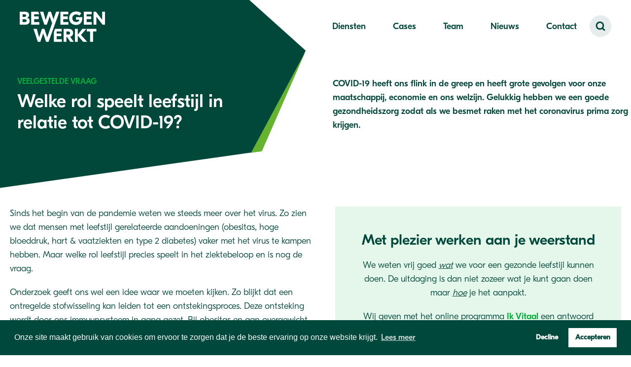

--- FILE ---
content_type: text/html; charset=UTF-8
request_url: https://bewegenwerkt.nl/veelgestelde-vragen/leefstijl-in-relatie-tot-covid19
body_size: 8372
content:
<!DOCTYPE html>
<html xmlns="http://www.w3.org/1999/xhtml" lang="nl">
<head>
	<meta charset="utf-8" />
	<meta name="viewport" content="width=device-width, user-scalable=no, initial-scale=1.0, minimum-scale=1.0, maximum-scale=1.0">
	    	<link rel="shortcut icon" type="image/x-icon" href="/assets/images/favicon.png?id=5c16749ee6380126971671fdc54d51e5">
    	<link rel="stylesheet" href="/assets/stylesheets/app.css?id=e25b359742f677d029e132b86211c7c0">
    	<link rel="stylesheet" href="/assets/stylesheets/bewegenWerktVitaliteit.css?id=08f1c988eeb378617032ab6421e460bd">
		
		
	<!-- Google Tag Manager -->
    <script>(function(w,d,s,l,i){w[l]=w[l]||[];w[l].push({'gtm.start':
    new Date().getTime(),event:'gtm.js'});var f=d.getElementsByTagName(s)[0],
    j=d.createElement(s),dl=l!='dataLayer'?'&l='+l:'';j.async=true;j.src=
    'https://www.googletagmanager.com/gtm.js?id='+i+dl;f.parentNode.insertBefore(j,f);
    })(window,document,'script','dataLayer','GTM-K3MKF6C');</script>
    <!-- End Google Tag Manager -->
<title>Bewegen Werkt | Welke rol speelt leefstijl in relatie tot COVID-19?</title>
<script>dl = [];
(function(w,d,s,l,i){w[l]=w[l]||[];w[l].push({'gtm.start':
new Date().getTime(),event:'gtm.js'});var f=d.getElementsByTagName(s)[0],
j=d.createElement(s),dl=l!='dataLayer'?'&l='+l:'';j.async=true;j.src=
'https://www.googletagmanager.com/gtm.js?id='+i+dl;f.parentNode.insertBefore(j,f);
})(window,document,'script','dl','GTM-K3MKF6C');
</script>
<script>_linkedin_data_partner_id = "7068250";
</script><meta name="generator" content="SEOmatic">
<meta name="description" content="Bewegen Werkt bevordert sinds 1991 de gezondheid van mensen en organisaties. Dit doen wij met een resultaatgerichte aanpak gebaseerd op wetenschappelijk…">
<meta name="referrer" content="no-referrer-when-downgrade">
<meta name="robots" content="all">
<meta content="333351530029181" property="fb:profile_id">
<meta content="nl" property="og:locale">
<meta content="Bewegen Werkt" property="og:site_name">
<meta content="website" property="og:type">
<meta content="https://bewegenwerkt.nl/veelgestelde-vragen/leefstijl-in-relatie-tot-covid19" property="og:url">
<meta content="Welke rol speelt leefstijl in relatie tot COVID-19?" property="og:title">
<meta content="Bewegen Werkt bevordert sinds 1991 de gezondheid van mensen en organisaties. Dit doen wij met een resultaatgerichte aanpak gebaseerd op wetenschappelijk…" property="og:description">
<meta content="https://bewegen-werkt-2018.s3.amazonaws.com/site-images/_1200x630_fit_center-center_82_none/SEO_image.png?mtime=1549535122" property="og:image">
<meta content="1200" property="og:image:width">
<meta content="628" property="og:image:height">
<meta content="Bewegen Werkt | Vitaliteit als resultaat" property="og:image:alt">
<meta content="https://www.linkedin.com/company/bewegen-werkt" property="og:see_also">
<meta content="https://www.facebook.com/Bewegen-Werkt-333351530029181/" property="og:see_also">
<meta content="https://twitter.com/bewegenwerkt" property="og:see_also">
<meta name="twitter:card" content="summary_large_image">
<meta name="twitter:site" content="@BewegenWerkt">
<meta name="twitter:creator" content="@BewegenWerkt">
<meta name="twitter:title" content="Welke rol speelt leefstijl in relatie tot COVID-19?">
<meta name="twitter:description" content="Bewegen Werkt bevordert sinds 1991 de gezondheid van mensen en organisaties. Dit doen wij met een resultaatgerichte aanpak gebaseerd op wetenschappelijk…">
<meta name="twitter:image" content="https://bewegen-werkt-2018.s3.amazonaws.com/site-images/_1200x630_fit_center-center_82_none/SEO_image.png?mtime=1549535122">
<meta name="twitter:image:width" content="1200">
<meta name="twitter:image:height" content="628">
<meta name="twitter:image:alt" content="Bewegen Werkt | Vitaliteit als resultaat">
<link href="https://bewegenwerkt.nl/veelgestelde-vragen/leefstijl-in-relatie-tot-covid19" rel="canonical">
<link href="https://bewegenwerkt.nl/" rel="home">
<link type="text/plain" href="https://bewegenwerkt.nl/humans.txt" rel="author">
<link href="https://bewegenwerkt.nl/cpresources/5d6c3da9/css/formie-theme.css?v=1764388075" rel="stylesheet"></head>

    	<body class="section_veelgesteldeVragen bewegenWerktVitaliteit"><noscript><iframe src="https://www.googletagmanager.com/ns.html?id=GTM-K3MKF6C"
height="0" width="0" style="display:none;visibility:hidden"></iframe></noscript>

    <!-- Google Tag Manager (noscript) -->
    <noscript><iframe src="https://www.googletagmanager.com/ns.html?id=GTM-K3MKF6C"
    height="0" width="0" style="display:none;visibility:hidden"></iframe></noscript>
    <!-- End Google Tag Manager (noscript) -->
    
    <div id="loader">
    </div>    <div id="page-wrapper">
        
                            	    
                                    



<div class="menu_holder searchActive">
    <div class="menu">
                    <a href="/" class="logo "><img src="/assets/images/logo_wit.svg?id=f076e7992187ab4d9af2b997a65ecf85"></a>
                        
                                
            <div class="holder">
                <ul >
                                            <li class="">
                            <a  href="https://bewegenwerkt.nl/diensten">Diensten</a>
                        </li>
                                            <li class="">
                            <a  href="https://bewegenwerkt.nl/cases">Cases</a>
                        </li>
                                            <li class="">
                            <a  href="https://bewegenwerkt.nl/team">Team</a>
                        </li>
                                            <li class="">
                            <a  href="https://bewegenwerkt.nl/nieuws">Nieuws</a>
                        </li>
                                            <li class="">
                            <a  href="https://bewegenwerkt.nl/contact">Contact</a>
                        </li>
                                                        </ul>
                
                                    <div class="search_menu">
                        <form action="/zoeken" class="searchForm">
                            <span class="input_holder"><input class="zoeken" val="" name="q" placeholder="Typ je zoekopdracht hier..."></span>
                                                             <span class="close"><img src="/assets/images/closeIcon.svg?id=93688842036c43300cad8b95203baf5f"></span>
                                                       
                        </form>
                                                    <span class="searchIcon"><img src="/assets/images/search.svg?id=9e8156464693283c5ed6e935025498dd"></span>
                            <span class="search"><img src="/assets/images/search.svg?id=9e8156464693283c5ed6e935025498dd"></span>
                                            </div>
                            </div>
            
            <div class="hamburger_holder">
                <div class="hamburger">
                    <div class="line line_top"></div>
                    <div class="line line_middle"></div>
                    <div class="line line_bottom"></div>
                </div>
            </div>
            
            
            </div>
</div>    	        	    
    	    	
      	<div class="content">
    		
<div class="header_landing">
    
    <div class="space_holder"></div>
    <img class="vervolg_no_header" src="/assets/images/landingspagina_element_bewegenWerktVitaliteit.svg?id=fc144fe2a7ee75f1bb74a2f8dcdd5459">
	<div class="header_text no_header_title">
	    <div uk-grid>
	        <div class="uk-width-1-2@l uk-width-1-2@m uk-width-1-1@s half_block">
                <h1>Veelgestelde vraag</h1>
                <h2>Welke rol speelt leefstijl in relatie tot COVID-19?</h2>
	        </div>
	        <div class="uk-width-1-2@l uk-width-1-2@m uk-width-1-1@s half_block">
                <p><strong>COVID-19 heeft ons flink in de greep en heeft grote gevolgen voor onze maatschappij, economie en ons welzijn. Gelukkig hebben we een goede gezondheidszorg zodat als we besmet raken met het coronavirus prima zorg krijgen. </strong></p>
	        </div>
	    </div>
	</div>

</div>

<svg class="svg_defs">
  <defs>
    <clipPath id="clipping1">
        <polygon points="0 0 1920 0 1920 563 959 666 0 563"></polygon>
    </clipPath>
  </defs>
</svg>

<div class="landing_content">
        
    



		
		
		
		
				<div uk-grid class="body_advanced center  ">
					
			
	
		<div class="uk-width-1-2@l uk-width-1-2@m uk-width-1-1@s half_block left_column " 
					uk-scrollspy="cls:uk-animation-fade; delay: 0; repeat: false"
		>
		
	
								<p>Sinds het begin van de pandemie weten we steeds meer over het virus. Zo zien we dat mensen met leefstijl gerelateerde aandoeningen (obesitas, hoge bloeddruk, hart &amp; vaatziekten en type 2 diabetes) vaker met het virus te kampen hebben. Maar welke rol leefstijl precies speelt in het ziektebeloop en is nog de vraag.</p>
<p>Onderzoek geeft ons wel een idee waar we moeten kijken. Zo blijkt dat een ontregelde stofwisseling kan leiden tot een ontstekingsproces. Deze ontsteking wordt door ons immuunsysteem in gang gezet. Bij obesitas en aan overgewicht gerelateerde ziekten zoals type 2 diabetes en hart- en vaatziekten stopt deze ontstekingsreactie niet, maar sluimert verder. Ons immuunsysteem staat continu onder spanning – als een uitgerekt elastiekje – en raakt uitgeput. Deze uitputting kan er wel eens de reden voor zijn dat we gevoeliger zijn voor het virus COVID-19.</p>
<h2>Een gezonde leefstijl als ‘buffer’</h2>
<p>Een gezonde leefstijl (gezonde voeding, niet roken, voldoende; beweging, slaap en ontspanning) zou wel eens een grote ‘buffer’ kunnen vormen. We weten dat een gezonde leefstijl ons immuunsysteem sterker maakt bij een optimale dosering. Een voorbeeld: matig intensief bewegen is voor onze weerstand effectiever dan zeer intensief bewegen. </p>
			
											</div>


					
		
		
		
		
		
		
	
		<div class="uk-width-1-2@l uk-width-1-2@m uk-width-1-1@s half_block right_column " 
					uk-scrollspy="cls:uk-animation-fade; delay: 0; repeat: false"
		>
		
	
	        	<div class="vrije_html">
        		<style>
.groenvlak {
  background-color: #e5f7eb;
  text-align: center;
  padding: 50px
}
</style>
<div class="groenvlak">
<h2>Met plezier werken aan je weerstand</h2>
<p>We weten vrij goed <em><u>wat</u></em>
we voor een gezonde leefstijl kunnen doen. De uitdaging is dan niet zozeer wat je kunt gaan doen maar <em><u>hoe</u></em> je het aanpakt. 
<p>Wij geven met het online programma <a href="https://bewegenwerkt.nl/diensten/ikvitaal#entry:34855@3">Ik Vitaal&nbsp;</a>een antwoord op de vraag: hoe pak ik mijn leefstijlverandering aan? In 6 stappen (en 17 lessen) leer je de basisvaardigheden hoe je jouw gedrag kunt veranderen. En hoe je jouw persoonlijke doel kunt bereiken. Dat doe je niet alleen, maar samen met een coach en andere deelnemers. Door samen aan de slag te gaan is de kans op succes vele malen groter.
  <a href="https://bewegenwerkt.nl/diensten/ikvitaal#entry:34855@3:url"><br></a></p>
<a href="https://bewegenwerkt.nl/diensten/ikvitaal#entry:34855@3:url"></a></p><div class="button"><a href="https://bewegenwerkt.nl/diensten/ikvitaal#entry:34855@3:url">Lees meer over Ik Vitaal</a></div><p></p>
  </p>
</div>
        	</div>
        									</div>


							
				</div>
			
		
		
		
		
		
				<div uk-grid class="body_advanced ">
					
			
			
		<div class="uk-width-1-1@l uk-width-1-1@m uk-width-1-1@s screen">
					 <div class="center"> 			
								<div class="center_full" uk-scrollspy="cls:uk-animation-fade; delay: 0; repeat: false"><h2>Meer weten? Van COVID naar GoFIT<br /></h2>
<p>Op woensdag 7 oktober hebben adviseurs Hanneke van den Boogaard en Kees der Weduwe een online masterclass gegeven over de relatie tussen leefstijl en COVID-19. Je kan de 45 minuten durende masterclass 'Van COVID naar GoFit' terugkijken door hieronder je gegevens in te vullen. Je komt daarna op een pagina waar je de opname van de masterclass kan bekijken. </p></div>
			
							 </div> 				</div>


							
				</div>
			
		
		
		
		
		
				<div uk-grid class="body_advanced ">
					
			
			
		<div class="uk-width-1-1@l uk-width-1-1@m uk-width-1-1@s screen">
					 <div class="center"> 			
		        	        		        		        		        
		        						
			        					 </div> 				</div>


							
				</div>
			
		    
</div>


            <div class="cta_holder">
            <div class="cta">
                <div class="cta_text">
                    <h2>Wil je meer informatie?</h2>
                    <p>We vertellen je graag meer over onze aanpak en oplossingen. Neem contact met ons op via info@bewegenwerkt.nl of 085 073 33 00. </p>
                </div>
                
                                    <button transition href="https://bewegenwerkt.nl/contact-1-1">Neem contact op</button>
                            </div>
        </div>
    

      	</div>
      	
      	            


<div class="footer_holder footer_bg">
    <div class="footer">
        <h2>Vitaliteit als resultaat</h2>
        <div uk-grid>
            <div class="uk-width-1-3@l uk-width-1-3@m uk-width-1-1@s">
                <h3>Contact</h3>
                                <p>
                    Plesmanweg 9c<br>
                    7602 PD Almelo
                </p>
                
                <p>
                    T: 085 073 33 00<br>
                    E: <a href="mailto:info@bewegenwerkt.nl">info@bewegenwerkt.nl</a>
                </p>
                
                <div class="social">
                    <strong>Volg ons</strong>
                                            <a href="https://www.facebook.com/BewegenWerktBV/" target="_blank"><span uk-icon="icon: facebook; ratio: 1.3"></span></a>
                                                                                    <a href="https://www.linkedin.com/company/1492909" target="_blank"><span uk-icon="icon: linkedin; ratio: 1.3"></span></a>
                                                        </div>
                
            </div>
            <div class="uk-width-1-3@l uk-width-1-3@m uk-width-1-1@s">
                <h3>Bewegen Werkt</h3>
                                <ul>
                                            <li id="footer_link_140706">
                            <a  href="/">Home</a>
                        </li>
                                            <li id="footer_link_140707">
                            <a  href="https://bewegenwerkt.nl/participatie">Participatie</a>
                        </li>
                                            <li id="footer_link_140708">
                            <a  href="https://allencarr.nl">Stoppen met roken</a>
                        </li>
                                            <li id="footer_link_140709">
                            <a  href="https://bewegenwerkt.nl/privacyreglement">Privacyreglement</a>
                        </li>
                                            <li id="footer_link_140710">
                            <a  href="https://bewegenwerkt.nl/algemene-voorwaarden">Algemene Voorwaarden</a>
                        </li>
                                            <li id="footer_link_140711">
                            <a  href="https://bewegenwerkt.nl/vacatures">Vacatures</a>
                        </li>
                                            <li id="footer_link_140739">
                            <a  href="https://bewegenwerkt.nl/duurzaam">Duurzaam</a>
                        </li>
                                    </ul>
                
            </div>
            <div class="uk-width-1-3@l uk-width-1-3@m uk-width-1-1@s">
                <h3>Meld je aan voor onze nieuwsbrief</h3>
                                 
                <div class="formHolder">
                                            <div class="fui-i"><form id="fui-nieuwsbriefVitaliteit-xbqnjo" class="fui-form fui-labels-above-input" method="post" enctype="multipart/form-data" accept-charset="utf-8" data-fui-form="{&quot;formHashId&quot;:&quot;fui-nieuwsbriefVitaliteit-xbqnjo&quot;,&quot;formId&quot;:66907,&quot;formHandle&quot;:&quot;nieuwsbriefVitaliteit&quot;,&quot;registeredJs&quot;:[{&quot;src&quot;:&quot;https:\/\/bewegenwerkt.nl\/cpresources\/5d6c3da9\/js\/captchas\/recaptcha-v3.js?v=1764388075&quot;,&quot;module&quot;:&quot;FormieRecaptchaV3&quot;,&quot;settings&quot;:{&quot;siteKey&quot;:&quot;6LcwBCYsAAAAAD6SkI40WXOgHa1l0YZZZZf3XKsJ&quot;,&quot;formId&quot;:&quot;fui-nieuwsbriefVitaliteit-xbqnjo&quot;,&quot;theme&quot;:&quot;light&quot;,&quot;size&quot;:&quot;normal&quot;,&quot;badge&quot;:&quot;bottomright&quot;,&quot;language&quot;:&quot;nl&quot;,&quot;submitMethod&quot;:&quot;page-reload&quot;,&quot;hasMultiplePages&quot;:false,&quot;loadingMethod&quot;:&quot;asyncDefer&quot;,&quot;enterpriseType&quot;:&quot;score&quot;}}],&quot;settings&quot;:{&quot;submitMethod&quot;:&quot;page-reload&quot;,&quot;submitActionMessage&quot;:&quot;&lt;p&gt;Submission saved.&lt;\/p&gt;&quot;,&quot;submitActionMessageTimeout&quot;:null,&quot;submitActionMessagePosition&quot;:&quot;top-form&quot;,&quot;submitActionFormHide&quot;:false,&quot;submitAction&quot;:&quot;url&quot;,&quot;submitActionTab&quot;:&quot;same-tab&quot;,&quot;errorMessage&quot;:&quot;&lt;p&gt;Couldn’t save submission due to errors.&lt;\/p&gt;&quot;,&quot;errorMessagePosition&quot;:&quot;top-form&quot;,&quot;loadingIndicator&quot;:null,&quot;loadingIndicatorText&quot;:null,&quot;validationOnSubmit&quot;:true,&quot;validationOnFocus&quot;:false,&quot;scrollToTop&quot;:true,&quot;hasMultiplePages&quot;:false,&quot;pages&quot;:[{&quot;settings&quot;:{&quot;submitButtonLabel&quot;:&quot;Inschrijven&quot;,&quot;backButtonLabel&quot;:&quot;Back&quot;,&quot;showBackButton&quot;:false,&quot;saveButtonLabel&quot;:&quot;Save&quot;,&quot;showSaveButton&quot;:false,&quot;saveButtonStyle&quot;:&quot;link&quot;,&quot;buttonsPosition&quot;:&quot;left&quot;,&quot;cssClasses&quot;:null,&quot;containerAttributes&quot;:[],&quot;inputAttributes&quot;:[],&quot;enableNextButtonConditions&quot;:false,&quot;nextButtonConditions&quot;:{&quot;showRule&quot;:&quot;show&quot;,&quot;conditionRule&quot;:&quot;all&quot;,&quot;conditions&quot;:[]},&quot;enablePageConditions&quot;:false,&quot;pageConditions&quot;:[],&quot;enableJsEvents&quot;:false,&quot;jsGtmEventOptions&quot;:[]},&quot;id&quot;:693,&quot;layoutId&quot;:54,&quot;name&quot;:&quot;Page 1&quot;,&quot;uid&quot;:&quot;86a56f92-6f7c-4a06-bacd-317950d89290&quot;,&quot;userCondition&quot;:null,&quot;elementCondition&quot;:null}],&quot;themeConfig&quot;:{&quot;loading&quot;:{&quot;class&quot;:&quot;fui-loading&quot;},&quot;errorMessage&quot;:{&quot;class&quot;:&quot;fui-error-message&quot;},&quot;disabled&quot;:{&quot;class&quot;:&quot;fui-disabled&quot;},&quot;tabError&quot;:{&quot;class&quot;:&quot;fui-tab-error&quot;},&quot;tabActive&quot;:{&quot;class&quot;:&quot;fui-tab-active&quot;},&quot;tabComplete&quot;:{&quot;class&quot;:&quot;fui-tab-complete&quot;},&quot;successMessage&quot;:{&quot;class&quot;:&quot;fui-success-message&quot;},&quot;alert&quot;:{&quot;class&quot;:&quot;fui-alert&quot;},&quot;alertError&quot;:{&quot;class&quot;:&quot;fui-alert fui-alert-error fui-alert-top-form&quot;,&quot;role&quot;:&quot;alert&quot;,&quot;data-fui-alert&quot;:true},&quot;alertSuccess&quot;:{&quot;class&quot;:&quot;fui-alert fui-alert-success fui-alert-top-form&quot;,&quot;role&quot;:&quot;alert&quot;,&quot;data-fui-alert&quot;:true},&quot;page&quot;:{&quot;id&quot;:&quot;fui-nieuwsbriefVitaliteit-xbqnjo-p-693&quot;,&quot;class&quot;:&quot;fui-page&quot;,&quot;data-index&quot;:&quot;0&quot;,&quot;data-id&quot;:&quot;693&quot;,&quot;data-fui-page&quot;:true},&quot;progress&quot;:{&quot;class&quot;:&quot;fui-progress&quot;,&quot;data-fui-progress&quot;:true},&quot;tab&quot;:{&quot;class&quot;:&quot;fui-tab&quot;},&quot;success&quot;:{&quot;class&quot;:&quot;fui-success&quot;},&quot;error&quot;:{&quot;class&quot;:&quot;fui-error-message&quot;},&quot;fieldErrors&quot;:{&quot;class&quot;:&quot;fui-errors&quot;},&quot;fieldError&quot;:{&quot;class&quot;:&quot;fui-error-message&quot;}},&quot;redirectUrl&quot;:&quot;https:\/\/bewegenwerkt.nl\/nieuwsbrief-bedankt&quot;,&quot;currentPageId&quot;:693,&quot;outputJsTheme&quot;:true,&quot;enableUnloadWarning&quot;:true,&quot;enableBackSubmission&quot;:true,&quot;ajaxTimeout&quot;:10,&quot;outputConsoleMessages&quot;:true,&quot;baseActionUrl&quot;:&quot;https:\/\/bewegenwerkt.nl\/index.php?p=actions&quot;,&quot;refreshTokenUrl&quot;:&quot;https:\/\/bewegenwerkt.nl\/index.php?p=actions\/formie\/forms\/refresh-tokens&amp;form=FORM_PLACEHOLDER&quot;,&quot;scriptAttributes&quot;:[]}}" data-form-submit-method="page-reload" data-form-submit-action="url" data-redirect="https://bewegenwerkt.nl/nieuwsbrief-bedankt"><input type="hidden" name="CRAFT_CSRF_TOKEN" value="axGkF7x-Ua8qmlm1CAPKPcSS5_E2k0qMXp8thPO4UK-_fm7CwcfoGhhk8iDpF3z1UNEf42dklWSH5YHFecQVyGfwX8qhiSLMhhIJpfX3j30=" autocomplete="off"><input type="hidden" name="action" value="formie/submissions/submit"><input type="hidden" name="submitAction" value="submit"><input type="hidden" name="handle" value="nieuwsbriefVitaliteit"><input type="hidden" name="siteId" value="3"><input type="hidden" name="redirect" value="8c1e80b7c891c068aaf0e1fe72a95832e6f2a5b8fb7280d909290db3ac10ca8chttps://bewegenwerkt.nl/nieuwsbrief-bedankt"><div class="fui-form-container"><div id="fui-nieuwsbriefVitaliteit-xbqnjo-p-693" class="fui-page" data-index="0" data-id="693" data-fui-page><div class="fui-page-container"><div class="fui-row fui-page-row" data-fui-field-count="1"><div class="fui-field fui-type-single-line-text fui-label-above-input fui-subfield-label-above-input fui-instructions-above-input fui-field-required fui-page-field" data-field-handle="voornaam" data-field-type="single-line-text"><div class="fui-field-container"><label class="fui-label" for="fui-nieuwsbriefVitaliteit-xbqnjo-fields-voornaam">Voornaam&nbsp;<span class="fui-required" aria-hidden="true">*</span></label><div class="fui-input-container"><input type="text" id="fui-nieuwsbriefVitaliteit-xbqnjo-fields-voornaam" class="fui-input" name="fields[voornaam]" value="" placeholder="Voornaam *" required data-fui-id="nieuwsbriefVitaliteit-voornaam"></div></div></div></div><div class="fui-row fui-page-row" data-fui-field-count="1"><div class="fui-field fui-type-single-line-text fui-label-above-input fui-subfield-label-above-input fui-instructions-above-input fui-field-required fui-page-field" data-field-handle="achternaam" data-field-type="single-line-text"><div class="fui-field-container"><label class="fui-label" for="fui-nieuwsbriefVitaliteit-xbqnjo-fields-achternaam">Achternaam&nbsp;<span class="fui-required" aria-hidden="true">*</span></label><div class="fui-input-container"><input type="text" id="fui-nieuwsbriefVitaliteit-xbqnjo-fields-achternaam" class="fui-input" name="fields[achternaam]" value="" placeholder="Achternaam *" required data-fui-id="nieuwsbriefVitaliteit-achternaam"></div></div></div></div><div class="fui-row fui-page-row" data-fui-field-count="1"><div class="fui-field fui-type-email fui-label-above-input fui-subfield-label-above-input fui-instructions-above-input fui-field-required fui-page-field" data-field-handle="eMailadres" data-field-type="email"><div class="fui-field-container"><label class="fui-label" for="fui-nieuwsbriefVitaliteit-xbqnjo-fields-eMailadres">E-mailadres&nbsp;<span class="fui-required" aria-hidden="true">*</span></label><div class="fui-input-container"><input type="email" id="fui-nieuwsbriefVitaliteit-xbqnjo-fields-eMailadres" class="fui-input" name="fields[eMailadres]" value="" placeholder="E-mailadres *" autocomplete="email" required data-fui-id="nieuwsbriefVitaliteit-eMailadres"></div></div></div></div></div><div class="formie-recaptcha-placeholder" data-recaptcha-placeholder></div><div class="fui-btn-wrapper fui-btn-left"><button type="submit" class="fui-btn fui-submit" data-submit-action="submit">Inschrijven</button></div></div></div></form></div>
                                    </div>
            </div>
        </div>
    </div>
</div>	      	</div>
  	
    <script type="text/javascript" src="/assets/javascripts/app.js?id=58b8ae951d6bba94e11a0840bcae51c2"></script>

<script type="text/javascript">window.FormieTranslations={"File {filename} must be smaller than {filesize} MB.":"File {filename} must be smaller than {filesize} MB.","File must be smaller than {filesize} MB.":"File must be smaller than {filesize} MB.","File must be larger than {filesize} MB.":"File must be larger than {filesize} MB.","Choose up to {files} files.":"Choose up to {files} files.","{startTag}{num}{endTag} character left":"{startTag}{num}{endTag} character left","{startTag}{num}{endTag} characters left":"{startTag}{num}{endTag} characters left","{startTag}{num}{endTag} word left":"{startTag}{num}{endTag} word left","{startTag}{num}{endTag} words left":"{startTag}{num}{endTag} words left","This field is required.":"This field is required.","Please select a value.":"Please select a value.","Please select at least one value.":"Please select at least one value.","Please fill out this field.":"Please fill out this field.","Please enter a valid email address.":"Please enter a valid email address.","Please enter a URL.":"Please enter a URL.","Please enter a number":"Please enter a number","Please match the following format: #rrggbb":"Please match the following format: #rrggbb","Please use the YYYY-MM-DD format":"Please use the YYYY-MM-DD format","Please use the 24-hour time format. Ex. 23:00":"Please use the 24-hour time format. Ex. 23:00","Please use the YYYY-MM format":"Please use the YYYY-MM format","Please match the requested format.":"Please match the requested format.","Please select a value that is no more than {max}.":"Please select a value that is no more than {max}.","Please select a value that is no less than {min}.":"Please select a value that is no less than {min}.","Please shorten this text to no more than {maxLength} characters. You are currently using {length} characters.":"Please shorten this text to no more than {maxLength} characters. You are currently using {length} characters.","Please lengthen this text to {minLength} characters or more. You are currently using {length} characters.":"Please lengthen this text to {minLength} characters or more. You are currently using {length} characters.","There was an error with this field.":"There was an error with this field.","Unable to parse response `{e}`.":"Unable to parse response `{e}`.","Are you sure you want to leave?":"Are you sure you want to leave?","The request timed out.":"The request timed out.","The request encountered a network error. Please try again.":"The request encountered a network error. Please try again.","Invalid number":"Invalid number","Invalid country code":"Invalid country code","Too short":"Too short","Too long":"Too long","Missing Authorization ID for approval.":"Missing Authorization ID for approval.","Payment authorized. Finalize the form to complete payment.":"Payment authorized. Finalize the form to complete payment.","Unable to authorize payment. Please try again.":"Unable to authorize payment. Please try again."};</script>
<script type="application/ld+json">{"@context":"https://schema.org","@graph":[{"@type":"WebPage","author":{"@id":"https://www.bewegenwerkt.nl/#identity"},"copyrightHolder":{"@id":"https://www.bewegenwerkt.nl/#identity"},"copyrightYear":"2020","creator":{"@id":"https://limesquare.nl#creator"},"dateCreated":"2020-10-14T13:39:02+02:00","dateModified":"2021-02-10T15:52:28+01:00","datePublished":"2020-10-14T13:33:00+02:00","description":"Bewegen Werkt bevordert sinds 1991 de gezondheid van mensen en organisaties. Dit doen wij met een resultaatgerichte aanpak gebaseerd op wetenschappelijk onderzoek.","headline":"Welke rol speelt leefstijl in relatie tot COVID-19?","image":{"@type":"ImageObject","url":"https://bewegen-werkt-2018.s3.amazonaws.com/site-images/_1200x630_fit_center-center_82_none/SEO_image.png?mtime=1549535122"},"inLanguage":"nl","mainEntityOfPage":"https://bewegenwerkt.nl/veelgestelde-vragen/leefstijl-in-relatie-tot-covid19","name":"Welke rol speelt leefstijl in relatie tot COVID-19?","publisher":{"@id":"https://limesquare.nl#creator"},"url":"https://bewegenwerkt.nl/veelgestelde-vragen/leefstijl-in-relatie-tot-covid19"},{"@id":"https://www.bewegenwerkt.nl/#identity","@type":"Corporation","address":{"@type":"PostalAddress","addressCountry":"The Netherlands","addressLocality":"Overijssel","addressRegion":"Enschede","postalCode":"7523 NG","streetAddress":"Welnalaan 5"},"alternateName":"Bewegen Werkt","description":"Bewegen Werkt bevordert de duurzame inzetbaarheid van mensen en organisaties. Het uitgangspunt van onze dienstverlening is het verbeteren van leefstijl.","email":"info@bewegenwerkt.nl","image":{"@type":"ImageObject","height":"291","url":"https://bewegen-werkt-2018.s3.amazonaws.com/site-images/Logo.jpg?mtime=20190107115206","width":"831"},"name":"Bewegen Werkt","sameAs":["https://twitter.com/bewegenwerkt","https://www.facebook.com/Bewegen-Werkt-333351530029181/","https://www.linkedin.com/company/bewegen-werkt"],"telephone":"053 477 66 46","url":"https://www.bewegenwerkt.nl/"},{"@id":"https://limesquare.nl#creator","@type":"ProfessionalService","address":{"@type":"PostalAddress","addressCountry":"The Netherlands","addressLocality":"Hengelo","addressRegion":"Overijssel","postalCode":"7556 BE","streetAddress":"Expolaan 50"},"alternateName":"Limesquare","description":"Wij helpen jou dichter bij je klanten te komen en creëren oplossingen die voor jouw bedrijf van meerwaarde zijn. Dit doen we door naar jou te luisteren, te kijken naar het grotere geheel en zowel intern als extern samen te bepalen op welke gebieden wij jou op de lange termijn het beste kunnen ondersteunen. Hierbij combineren wij strategie, creativiteit, data en nieuwe online technieken.","email":"info@limesquare.nl","image":{"@type":"ImageObject","height":"258","url":"https://bewegen-werkt-2018.s3.amazonaws.com/site-images/Logo-zwart_RGB.png?mtime=20190107124306&focal=none","width":"2048"},"logo":{"@type":"ImageObject","height":"60","url":"https://bewegen-werkt-2018.s3.amazonaws.com/site-images/_600x60_fit_center-center_82_none/Logo-zwart_RGB.png?mtime=1546861387","width":"476"},"name":"Limesquare","priceRange":"$","telephone":"+31 (0)74 7920034","url":"https://limesquare.nl"},{"@type":"BreadcrumbList","description":"Breadcrumbs list","itemListElement":[{"@type":"ListItem","item":"https://bewegenwerkt.nl/","name":"Samen maken we Nederland gezonder","position":1},{"@type":"ListItem","item":"https://bewegenwerkt.nl/veelgestelde-vragen/leefstijl-in-relatie-tot-covid19","name":"Welke rol speelt leefstijl in relatie tot COVID-19?","position":2}],"name":"Breadcrumbs"}]}</script>
<script type="text/javascript">
(function(){var s = document.getElementsByTagName("script")[0];
    var b = document.createElement("script");
    b.type = "text/javascript";b.async = true;
    b.src = "https://snap.licdn.com/li.lms-analytics/insight.min.js";
    s.parentNode.insertBefore(b, s);})();
</script>
<noscript>
<img height="1" width="1" style="display:none;" alt="" src="https://dc.ads.linkedin.com/collect/?pid=7068250&fmt=gif" />
</noscript>
<script type="text/javascript" src="https://bewegenwerkt.nl/cpresources/5d6c3da9/js/formie.js?v=1764388075" defer></script></body>
</html>

--- FILE ---
content_type: text/css
request_url: https://bewegenwerkt.nl/assets/stylesheets/bewegenWerktVitaliteit.css?id=08f1c988eeb378617032ab6421e460bd
body_size: 26336
content:
body.section_vitaliteitHomepage.bewegenWerktVitaliteit .menu_holder,
body.section_drijfveren.bewegenWerktVitaliteit .menu_holder,
body.section_branches.bewegenWerktVitaliteit .menu_holder,
body.section_nieuwsOverzicht.bewegenWerktVitaliteit .menu_holder,
body.section_dienstenOverzicht.bewegenWerktVitaliteit .menu_holder {
  max-width: 1240px;
  margin: 0 auto;
}
body.section_vitaliteitHomepage.bewegenWerktVitaliteit .menu_holder ul,
body.section_drijfveren.bewegenWerktVitaliteit .menu_holder ul,
body.section_branches.bewegenWerktVitaliteit .menu_holder ul,
body.section_nieuwsOverzicht.bewegenWerktVitaliteit .menu_holder ul,
body.section_dienstenOverzicht.bewegenWerktVitaliteit .menu_holder ul {
  margin-right: 0px;
}

body.bewegenWerktVitaliteit .menu_holder .menu a {
  color: #00483B;
  transition: all 0.2s;
}
body.bewegenWerktVitaliteit .menu_holder .menu a:hover {
  color: #00AF38;
}
body.bewegenWerktVitaliteit .menu_holder {
  max-width: 1240px;
  margin: 0 auto;
}
body.bewegenWerktVitaliteit .menu_holder ul.headerButton {
  margin-top: 0;
}
body.bewegenWerktVitaliteit .menu_holder ul.headerButton .button a {
  padding: 13px 15px 13px 60px;
}
body.bewegenWerktVitaliteit .menu_holder ul li.button {
  margin-left: 20px;
}
body.bewegenWerktVitaliteit .menu_holder ul {
  margin-right: 0px;
}
body.bewegenWerktVitaliteit .header_intro {
  width: 100%;
  max-width: 1240px;
  margin: 200px auto 0;
  padding: 0 20px;
  box-sizing: border-box;
}
body.bewegenWerktVitaliteit .header_intro .imageHolder {
  position: absolute;
  top: 0;
}
body.bewegenWerktVitaliteit .drijfveren {
  position: relative;
  max-width: 1240px;
  margin: 150px auto;
  padding: 0 20px;
  box-sizing: border-box;
  z-index: 1;
}
body.bewegenWerktVitaliteit .drijfveren .drijfveer {
  background-color: #00483B;
  width: 100%;
  padding: 30px 20px 30px 40px;
  margin-bottom: 30px;
  position: relative;
  transition: all 0.4s;
  box-sizing: border-box;
  cursor: pointer;
  overflow: hidden;
}
body.bewegenWerktVitaliteit .drijfveer .arrow {
  content: "";
  background-image: url(/assets/images/small_arrow_white.svg);
  position: absolute;
  background-size: 100%;
  width: 10px;
  height: 19px;
  top: 50%;
  transform: translateY(-50%);
  right: 20px;
  transition: all 0.4s;
  background-repeat: no-repeat;
}
body.bewegenWerktVitaliteit .drijfveer .readMore {
  position: absolute;
  right: -200px;
  top: 50%;
  transform: translateY(-50%);
  transition: all 0.4s;
  color: #fff;
}
body.bewegenWerktVitaliteit .drijfveer:hover .arrow {
  right: 110px;
}
body.bewegenWerktVitaliteit .drijfveer:hover .readMore {
  right: 20px;
}
body.bewegenWerktVitaliteit .drijfveren .drijfveer .icoon {
  position: absolute;
  width: 77px;
  background-repeat: no-repeat;
  top: 0;
  left: -102px;
  bottom: 0;
  transition: all 0.4s;
}
body.bewegenWerktVitaliteit .drijfveren .drijfveer:hover .icoon {
  left: 0px;
}
body.bewegenWerktVitaliteit .drijfveren .drijfveer:hover {
  background-color: #00AF38;
}
body.bewegenWerktVitaliteit .drijfveren h2 {
  margin-bottom: 30px;
}
body.bewegenWerktVitaliteit .drijfveer h3 {
  margin: 0;
  color: #fff;
  font-size: 26px;
  line-height: 23px;
  display: inline-block;
  transition: all 0.4s;
  margin-top: 5px;
}
body.bewegenWerktVitaliteit .drijfveer:hover h3 {
  margin-left: 60px;
}
body.bewegenWerktVitaliteit .drijfverenIntro {
  position: relative;
  padding: 37px 65px;
  box-sizing: border-box;
  color: #fff;
  font-size: 20px;
  padding-right: 150px;
}
body.bewegenWerktVitaliteit .drijfverenIntro h3 {
  color: #fff;
  font-size: 28px;
}
body.bewegenWerktVitaliteit .drijfverenIntro::before {
  content: "";
  position: absolute;
  top: 0;
  left: 0;
  bottom: 0;
  right: 0;
  z-index: -1;
  background-color: #00AF38;
  opacity: 0.9;
}
body.bewegenWerktVitaliteit .drijfverenIntro .button {
  margin: 40px 0 20px;
}
body.bewegenWerktVitaliteit .branchesIntro {
  max-width: 1240px;
  margin: 0 auto;
  padding: 0 20px;
  box-sizing: border-box;
}
body.bewegenWerktVitaliteit .branchesHolder {
  max-width: 1350px;
  margin: 0 auto;
  padding: 0 20px;
  box-sizing: border-box;
  margin-top: 40px;
}
body.bewegenWerktVitaliteit .branchesHolder .branche {
  position: relative;
  cursor: pointer;
  overflow: hidden;
}
body.bewegenWerktVitaliteit .branchesHolder .branche::before {
  content: "";
  background-image: linear-gradient(#000000, transparent);
  opacity: 0.4;
  position: absolute;
  height: 90px;
  left: 0;
  top: 0;
  right: 0;
}
body.bewegenWerktVitaliteit .branchesHolder .branche img {
  width: 100%;
}
body.bewegenWerktVitaliteit .branchesHolder .branche .brancheTekst {
  position: absolute;
  top: 40px;
  left: 60px;
  z-index: 10;
  padding-right: 30px;
}
body.bewegenWerktVitaliteit .branchesHolder .branche .brancheTekst h3 {
  color: #fff;
  font-size: 22px;
  position: relative;
}
body.bewegenWerktVitaliteit .branchesHolder .branche .brancheTekst h3::before {
  content: "";
  background-image: url(/assets/images/small_arrow_white.svg);
  position: absolute;
  background-size: 100%;
  width: 10px;
  height: 19px;
  top: 8px;
  left: -20px;
}
body.bewegenWerktVitaliteit .branchesHolder .branche::after {
  content: "";
  background-color: #00483B;
  position: absolute;
  top: 0;
  left: 0;
  right: 0;
  bottom: 0;
  opacity: 0;
  transition: all 0.2s;
  z-index: 1;
}
body.bewegenWerktVitaliteit .branchesHolder .branche:hover::after {
  opacity: 0.4;
}
body.bewegenWerktVitaliteit .branchesHolder .branche .brancheButton {
  position: absolute;
  bottom: -100%;
  left: 50%;
  transform: translateX(-50%);
  z-index: 10;
  width: 220px;
  background-color: #00AF38;
}
body.bewegenWerktVitaliteit .branchesHolder .branche:hover .brancheButton {
  bottom: 20px;
}
body.bewegenWerktVitaliteit .branchesHolder .brancheCta {
  border: 2px solid #00AF38;
  height: 100%;
  position: relative;
  box-sizing: border-box;
  overflow: hidden;
  transition: all 300ms;
  cursor: pointer;
}
body.bewegenWerktVitaliteit .branchesHolder .brancheCta:hover {
  background-color: #E5F5EA;
}
body.bewegenWerktVitaliteit .brancheCta .read_more_bottom {
  position: absolute;
  padding-left: 18px;
  background-image: url("/assets/images/small_arrow_green.svg");
  background-repeat: no-repeat;
  background-position: center left;
  color: transparent;
  right: -60px;
  bottom: 20px;
  transition: all 300ms;
}
body.bewegenWerktVitaliteit .brancheCta:hover .read_more_bottom {
  color: #00AF38;
  right: 30px;
}
body.bewegenWerktVitaliteit .branchesHolder .brancheCta .brancheTekst {
  position: absolute;
  top: 40px;
  left: 60px;
  right: 60px;
}
body.bewegenWerktVitaliteit .branchesHolder .brancheCta .brancheTekst h3 {
  font-size: 22px;
  position: relative;
}
body.bewegenWerktVitaliteit .branchesHolder .brancheCta .brancheTekst h3::before {
  content: "";
  background-image: url(/assets/images/small_arrow_dark_green.svg);
  position: absolute;
  background-size: 100%;
  width: 10px;
  height: 19px;
  top: 50%;
  transform: translateY(-50%);
  left: -20px;
}
body.bewegenWerktVitaliteit .branchesHolder .brancheCta .arrow {
  content: "";
  background-image: url("/assets/images/small_arrow_green.svg");
  background-size: 100%;
  position: absolute;
  width: 10px;
  height: 19px;
  bottom: 30px;
  right: 30px;
}
body.bewegenWerktVitaliteit .branchesHolder.thema .branche .brancheTekstCustom {
  position: absolute;
  top: -100%;
  left: 0px;
  padding: 40px 20px 100px 40px;
  transition: all 0.4s;
  color: #fff;
  font-size: 18px;
  line-height: 24px;
  height: 100%;
  box-sizing: border-box;
  z-index: 100;
  width: 100%;
}
body.bewegenWerktVitaliteit .branchesHolder.thema .branche .brancheTekstCustom .tekst {
  margin: 0;
  display: block;
  display: -webkit-box;
  max-width: 100%;
  height: 95px;
  -webkit-line-clamp: 4;
  -webkit-box-orient: vertical;
  overflow: hidden;
  text-overflow: ellipsis;
}
body.bewegenWerktVitaliteit .branchesHolder.thema .branche .brancheTekstCustom h3 {
  color: #fff;
  font-size: 22px;
  position: relative;
  padding-left: 20px;
  margin-bottom: 5px;
}
body.bewegenWerktVitaliteit .branchesHolder.thema .branche .brancheTekstCustom h3::before {
  content: "";
  background-image: url(/assets/images/small_arrow_white.svg);
  position: absolute;
  background-size: 100%;
  width: 10px;
  height: 19px;
  top: 8px;
  left: 0px;
}
body.bewegenWerktVitaliteit .branchesHolder.thema .branche .brancheButton {
  transition: all 0.4s;
}
body.bewegenWerktVitaliteit .branchesHolder.thema .branche:hover .brancheTekstCustom {
  top: 0;
}
body.bewegenWerktVitaliteit .whitepaper_holder {
  max-width: 1240px;
  margin: -110px auto 60px;
  padding: 80px 20px 80px;
  box-sizing: border-box;
  position: relative;
  z-index: 2;
}
body.bewegenWerktVitaliteit .whitepaper_holder::before {
  content: "";
  position: absolute;
  z-index: -1;
  width: 3000px;
  height: 100%;
  left: -80px;
  top: 0;
  background-color: #E5F5EA;
}
body.bewegenWerktVitaliteit .white_paper_block {
  background-image: url(/assets/images/whitepaper_block_green.svg);
  background-repeat: no-repeat;
  background-position: center center;
  background-size: 100% 100%;
  color: #fff;
  padding: 45px 35px 60px;
}
body.bewegenWerktVitaliteit .whitepaper_intro {
  max-width: 600px;
}
body.bewegenWerktVitaliteit .white_paper_block h4 {
  color: #fff;
}
body.bewegenWerktVitaliteit .diensten_holder .branche {
  min-height: 310px;
  background-color: #00483B;
  color: #fff;
  transition: all 300ms;
}
body.bewegenWerktVitaliteit .diensten_holder .branchesHolder .branche::after {
  opacity: 0;
}
body.bewegenWerktVitaliteit .diensten_holder .branche:hover {
  background-color: #00AF38;
}
body.bewegenWerktVitaliteit .diensten_holder .branche h3 {
  line-height: 35px;
}
body.bewegenWerktVitaliteit .branche .read_more_bottom {
  position: absolute;
  padding-left: 18px;
  background-image: url("/assets/images/small_arrow_white.svg");
  background-repeat: no-repeat;
  background-position: center left;
  color: transparent;
  right: -60px;
  bottom: 20px;
  transition: all 300ms;
  z-index: 2;
}
body.bewegenWerktVitaliteit .branche:hover .read_more_bottom {
  color: #fff;
  right: 30px;
}
body.bewegenWerktVitaliteit .organisaties_holder {
  max-width: 1240px;
  margin: 80px auto 50px;
  padding: 100px 20px 50px;
  box-sizing: border-box;
  position: relative;
  color: #fff;
}
body.bewegenWerktVitaliteit .organisaties_holder h2 {
  color: #fff;
  max-width: 325px;
}
body.bewegenWerktVitaliteit .organisaties_holder::before {
  content: "";
  position: absolute;
  width: 3000px;
  height: calc(100% + 300px);
  background-color: #00AF38;
  top: 0;
  left: -100px;
  z-index: -1;
}
body.bewegenWerktVitaliteit .organisatie_slider {
  max-width: calc(50% + 600px);
  margin: 50px 0 50px auto;
}
body.bewegenWerktVitaliteit .organisatie_slider .organisatie_nav {
  margin-bottom: 20px;
  margin-left: 2px;
}
body.bewegenWerktVitaliteit .organisatie_slider .organisatie_nav a {
  display: inline-block;
}
body.bewegenWerktVitaliteit .organisatie_slider .organisatie_nav a:first-child {
  margin-right: 5px;
  transform: rotate(180deg);
  vertical-align: bottom;
  margin-bottom: -1px;
}
body.bewegenWerktVitaliteit .organisatie_block {
  padding: 40px;
  border: 2px solid #00AF38;
  background-color: #fff;
  transition: all 0.2s;
}
body.bewegenWerktVitaliteit .organisatie_block .image_holder {
  height: 145px;
  text-align: center;
}
body.bewegenWerktVitaliteit .organisatie_block .image_holder img {
  max-height: 145px;
  margin-top: 73px;
  transform: translateY(-50%);
}
body.bewegenWerktVitaliteit .organisatie_block span.auteur {
  font-weight: 700;
  display: inline-block;
  position: relative;
  padding-left: 20px;
  padding-right: 40px;
  box-sizing: border-box;
  width: 100%;
  overflow: hidden;
}
body.bewegenWerktVitaliteit .organisatie_block span.auteur::before {
  content: "";
  position: absolute;
  width: 15px;
  height: 2px;
  background-color: #00483B;
  left: 0;
  top: 13px;
}
body.bewegenWerktVitaliteit .organisatie_block.link {
  cursor: pointer;
}
body.bewegenWerktVitaliteit .organisatie_block.link .tekst_holder .arrow {
  background-image: url(/assets/images/small_arrow_dark_green.svg);
  background-size: 100%;
  position: absolute;
  width: 10px;
  height: 19px;
  background-repeat: no-repeat;
  right: 0;
  top: 200%;
  transition: all 0.2s;
}
body.bewegenWerktVitaliteit .organisatie_block.link:hover .tekst_holder .arrow {
  top: 50%;
  transform: translateY(-50%);
}
body.bewegenWerktVitaliteit .organisatie_block.link:hover {
  border: 2px solid #00483B;
}
body.bewegenWerktVitaliteit .faqContainer {
  width: calc(100% - 40px);
  margin: 65px auto;
  background-color: #e9eeed;
  padding: 65px 0;
}
body.bewegenWerktVitaliteit .faqHolder {
  max-width: 1240px;
  margin: 0 auto;
  padding: 0 20px;
  box-sizing: border-box;
}
body.bewegenWerktVitaliteit .faqHolder .faq {
  background-color: #00483B;
  width: 100%;
  padding: 25px 20px 25px 30px;
  margin-bottom: 15px;
  position: relative;
  transition: all 0.4s;
  box-sizing: border-box;
  cursor: pointer;
  overflow: hidden;
}
body.bewegenWerktVitaliteit .faqHolder .faqIntro h2 {
  font-size: 40px;
  line-height: 45px;
}
body.bewegenWerktVitaliteit .faqHolder .faq h3 {
  margin: 0;
  color: #fff;
  font-size: 21px;
  max-width: 600px;
}
body.bewegenWerktVitaliteit .faqHolder .faq .arrow {
  content: "";
  background-image: url(/assets/images/small_arrow_white.svg);
  position: absolute;
  background-size: 100%;
  width: 10px;
  height: 19px;
  top: 50%;
  transform: translateY(-50%);
  right: 20px;
  transition: all 0.4s;
}
body.bewegenWerktVitaliteit .faqHolder .faq .readMore {
  position: absolute;
  right: -200px;
  top: 50%;
  transform: translateY(-50%);
  transition: all 0.4s;
  color: #fff;
}
body.bewegenWerktVitaliteit .faqHolder .faq:hover {
  background-color: #00AF38;
}
body.bewegenWerktVitaliteit .faqHolder .faq:hover .arrow {
  right: 110px;
}
body.bewegenWerktVitaliteit .faqHolder .faq:hover .readMore {
  right: 20px;
}
body.bewegenWerktVitaliteit .faqHolder .faqIntro {
  margin-bottom: 50px;
}
body.bewegenWerktVitaliteit .laatsteNieuws {
  max-width: 1240px;
  margin: 0 auto;
  padding: 0 20px;
  box-sizing: border-box;
}
body.bewegenWerktVitaliteit .laatsteNieuws .nieuwsItem {
  background-color: #e5f7eb;
  padding: 40px 50px 100px;
  position: relative;
  cursor: pointer;
  border: 2px solid transparent;
  transition: all 0.2s;
}
body.bewegenWerktVitaliteit .laatsteNieuws .nieuwsItem .date {
  font-weight: 600;
  color: #00AF38;
}
body.bewegenWerktVitaliteit .laatsteNieuws .nieuwsItem h3 {
  margin: 20px 0 10px;
}
body.bewegenWerktVitaliteit .laatsteNieuws .nieuwsItem .readMore {
  position: absolute;
  right: 50px;
  bottom: 30px;
  color: #00AF38;
  font-weight: 600;
}
body.bewegenWerktVitaliteit .laatsteNieuws .nieuwsItem .readMore::before {
  content: "";
  background-image: url(/assets/images/small_arrow_green.svg);
  background-size: 100%;
  position: absolute;
  width: 10px;
  height: 19px;
  left: -20px;
  top: 50%;
  transform: translateY(-50%);
}
body.bewegenWerktVitaliteit .laatsteNieuws .nieuwsItem:hover {
  border: 2px solid #00483B;
}
body.bewegenWerktVitaliteit .laatsteNieuws .buttonHolder {
  text-align: center;
}
body.bewegenWerktVitaliteit .aanpak_holder {
  max-width: 1240px;
  margin: -110px auto 0;
  padding: 80px 20px 80px;
  box-sizing: border-box;
  position: relative;
  z-index: 2;
  color: #fff;
  font-size: 20px;
}
body.bewegenWerktVitaliteit .aanpak_holder h1 {
  font-size: 40px;
  color: #fff;
}
body.bewegenWerktVitaliteit .aanpak_holder::before {
  content: "";
  position: absolute;
  z-index: -1;
  width: 3000px;
  height: 75%;
  left: -80px;
  top: 0;
  background-color: #00AF38;
  min-height: 550px;
}
body.bewegenWerktVitaliteit .white_paper_block.white {
  background-image: url(/assets/images/whitepaper_block.svg);
  color: #00483B;
}
body.bewegenWerktVitaliteit .aanpak_holder .whitepaperHolder {
  margin-right: 85px;
}
body.bewegenWerktVitaliteit .aanpak_holder .whitepaperHolder button {
  margin-top: 20px;
}
body.bewegenWerktVitaliteit .aanpak_holder .aanpak_intro {
  padding-left: 100px;
}
body.bewegenWerktVitaliteit .aanpak_holder .aanpak_list_holder {
  position: relative;
}
body.bewegenWerktVitaliteit .aanpak_holder .aanpak_list {
  background-color: #e9eeed;
  padding: 65px 100px;
  width: 100%;
  position: relative;
  box-sizing: border-box;
  min-height: 400px;
  color: #00483B;
}
body.bewegenWerktVitaliteit .aanpak_holder .aanpak_list ol, body.bewegenWerktVitaliteit .aanpak_holder .aanpak_list ul {
  padding-left: 25px;
}
body.bewegenWerktVitaliteit .aanpak_holder .aanpak_list li {
  margin-bottom: 20px;
}
body.bewegenWerktVitaliteit .dienstenIntro {
  max-width: 1240px;
  margin: 0 auto;
  padding: 0 20px;
  box-sizing: border-box;
}
body.bewegenWerktVitaliteit .dienstenIntro h2 {
  font-size: 40px;
  line-height: 45px;
}
body.bewegenWerktVitaliteit .dienstenHolder {
  max-width: 1350px;
  margin: 0 auto;
  padding: 0 20px;
  box-sizing: border-box;
  margin-top: 40px;
}
body.bewegenWerktVitaliteit .dienstenHolder .dienst {
  background-color: #00483B;
  color: #fff;
  padding: 40px 40px 80px 60px;
  box-sizing: border-box;
  transition: all 0.2s;
  cursor: pointer;
  position: relative;
  overflow: hidden;
}
body.bewegenWerktVitaliteit .dienstenHolder .dienst:hover {
  background-color: #00AF38;
}
body.bewegenWerktVitaliteit .dienstenHolder .dienst h3 {
  color: #fff;
  font-size: 22px;
  position: relative;
}
body.bewegenWerktVitaliteit .dienstenHolder .dienst h3::before {
  content: "";
  background-image: url(/assets/images/small_arrow_white.svg);
  position: absolute;
  background-size: 100%;
  width: 10px;
  height: 19px;
  left: -20px;
  top: 5px;
}
body.bewegenWerktVitaliteit .dienstenHolder .dienst .arrow {
  content: "";
  background-image: url(/assets/images/small_arrow_white.svg);
  position: absolute;
  background-size: 100%;
  width: 10px;
  height: 19px;
  bottom: 30px;
  right: 20px;
  transition: all 0.2s;
}
body.bewegenWerktVitaliteit .dienstenHolder .dienst .readMore {
  position: absolute;
  right: -200px;
  bottom: 25px;
  transition: all 0.2s;
  color: #fff;
}
body.bewegenWerktVitaliteit .cases_overview a::before {
  content: url(/assets/images/small_arrow_green.svg);
}
body.bewegenWerktVitaliteit .dienstenHolder .dienst:hover .arrow {
  right: 110px;
}
body.bewegenWerktVitaliteit .dienstenHolder .dienst:hover .readMore {
  right: 20px;
}
body.bewegenWerktVitaliteit .dienstenHolder .dienstCta {
  border: 2px solid #00AF38;
  min-height: 310px;
  position: relative;
  box-sizing: border-box;
  cursor: pointer;
  overflow: hidden;
  transition: all 0.2s;
}
body.bewegenWerktVitaliteit .dienstenHolder .dienstCta:hover {
  background-color: #E5F5EA;
}
body.bewegenWerktVitaliteit .dienstenHolder .dienstCta .dienstTekst {
  position: absolute;
  top: 40px;
  left: 60px;
  right: 60px;
}
body.bewegenWerktVitaliteit .dienstenHolder .dienstCta .dienstTekst h3 {
  font-size: 22px;
  position: relative;
}
body.bewegenWerktVitaliteit .dienstenHolder .dienstCta .dienstTekst h3::before {
  content: "";
  background-image: url(/assets/images/small_arrow_dark_green.svg);
  position: absolute;
  background-size: 100%;
  width: 10px;
  height: 19px;
  top: 50%;
  transform: translateY(-50%);
  left: -20px;
}
body.bewegenWerktVitaliteit .dienstenHolder .dienstCta .arrow {
  content: "";
  background-image: url(/assets/images/small_arrow_green.svg);
  position: absolute;
  background-size: 100%;
  width: 10px;
  height: 19px;
  bottom: 30px;
  right: 20px;
  transition: all 0.2s;
}
body.bewegenWerktVitaliteit .dienstenHolder .dienstCta .readMore {
  position: absolute;
  right: -200px;
  bottom: 25px;
  transition: all 0.2s;
  color: #65B32E;
}
body.bewegenWerktVitaliteit .dienstenHolder .dienstCta:hover .arrow {
  background-image: url(/assets/images/small_arrow_dark_green.svg);
  right: 120px;
}
body.bewegenWerktVitaliteit .dienstenHolder .dienstCta:hover .readMore {
  color: #00483B;
  right: 20px;
}
body.bewegenWerktVitaliteit .overige_diensten {
  background-color: #00483B;
}
body.bewegenWerktVitaliteit .overige_diensten h3 {
  color: #00483B;
}
body.bewegenWerktVitaliteit .overige_diensten h2.dat_werkt {
  color: #00AF38;
}
body.bewegenWerktVitaliteit .overige_diensten .dienst_item a,
body.bewegenWerktVitaliteit .overige_diensten .dienst_item a:hover {
  color: #00483B;
}
body.bewegenWerktVitaliteit .overige_diensten .dienst_item {
  background-color: #E5F5F4;
  color: #00483B;
}
body.bewegenWerktVitaliteit .overige_diensten .dienst_item a::before {
  content: url(/assets/images/small_arrow_green.svg);
}
body.bewegenWerktVitaliteit .team .teamIntro {
  max-width: 600px;
  padding: 0 20px;
  margin: 0 auto;
  box-sizing: border-box;
  text-align: center;
}
body.bewegenWerktVitaliteit .teamIntro h2 {
  font-size: 40px;
  line-height: 45px;
}
body.bewegenWerktVitaliteit .team .teamHolder {
  max-width: 1240px;
  margin: 50px auto 0;
  padding: 0 20px;
  box-sizing: border-box;
}
body.bewegenWerktVitaliteit .team .teamHolder .medewerker {
  position: relative;
  cursor: pointer;
  overflow: hidden;
}
body.bewegenWerktVitaliteit .team .teamHolder .medewerker img {
  width: 100%;
}
body.bewegenWerktVitaliteit .team .teamHolder .medewerker .medewerkerTekst {
  position: absolute;
  bottom: 0;
  width: 100%;
  z-index: 10;
  padding: 10px 30px;
  box-sizing: border-box;
}
body.bewegenWerktVitaliteit .team .teamHolder .medewerker .medewerkerTekst::before {
  content: "";
  background-image: url("/assets/images/team_green.svg");
  background-size: 100%;
  background-repeat: no-repeat;
  position: absolute;
  bottom: 0;
  left: 0;
  right: 0;
  height: 100px;
  z-index: -1;
  transition: all 0.2s;
}
body.bewegenWerktVitaliteit .team .teamHolder .medewerker:hover .medewerkerTekst::before {
  background-image: url("/assets/images/team_dark_green.svg");
}
body.bewegenWerktVitaliteit .team .teamHolder .medewerker .medewerkerTekst .name, body.bewegenWerktVitaliteit .team .teamHolder .medewerker .medewerkerTekst .functie {
  color: #fff;
  display: block;
  font-size: 19px;
}
body.bewegenWerktVitaliteit .team .teamHolder .medewerker .medewerkerTekst .name {
  font-weight: 600;
}
body.bewegenWerktVitaliteit .team .teamHolder .medewerker .arrow {
  background-image: url(/assets/images/small_arrow_white.svg);
  position: absolute;
  background-size: 100%;
  width: 10px;
  height: 19px;
  right: 20px;
  bottom: -200px;
  transition: all 0.2s;
}
body.bewegenWerktVitaliteit .team .teamHolder .medewerker:hover .arrow {
  bottom: 15px;
}
body.bewegenWerktVitaliteit .team .teamHolder .buttonHolder {
  text-align: center;
}
body.bewegenWerktVitaliteit .medewerker_block .medewerker_title {
  background: url(/assets/images/team_green.svg) bottom left no-repeat;
  background-size: 100%;
}
body.bewegenWerktVitaliteit .medewerker_block:hover .medewerker_title {
  background: url(/assets/images/team_dark_green.svg) bottom left no-repeat;
  background-size: 100%;
}
body.bewegenWerktVitaliteit .team_bg {
  background: #e9eeed url("/assets/images/bottom_arrow_bg.svg") bottom center no-repeat;
  background-size: 100%;
}
body.bewegenWerktVitaliteit .team_bg.medewerker_detail {
  background: none;
  padding-bottom: 0;
}
body.bewegenWerktVitaliteit .medewerker_details a {
  color: #65B32E;
}
body.bewegenWerktVitaliteit .medewerker_details a .uk-icon-button {
  background: #65B32E;
}
body.bewegenWerktVitaliteit .medewerker_details a .uk-icon-button:hover {
  background: #00483B;
}
body.bewegenWerktVitaliteit .header_holder {
  max-width: 1240px;
  margin: -110px auto 0;
  padding: 80px 20px 100px;
  box-sizing: border-box;
  position: relative;
  z-index: 2;
  color: #fff;
  font-size: 20px;
}
body.bewegenWerktVitaliteit .header_holder::before {
  content: "";
  position: absolute;
  z-index: -1;
  width: 3000px;
  height: 75%;
  left: -80px;
  top: 0;
  background-color: #00AF38;
  min-height: 550px;
}
body.bewegenWerktVitaliteit .header_holder h1 {
  color: #fff;
  font-size: 40px;
  margin-bottom: 10px;
}
body.bewegenWerktVitaliteit .header_holder h2 {
  font-size: 40px;
  margin: 0;
}
body.bewegenWerktVitaliteit .pakketten {
  position: relative;
  max-width: 1300px;
  padding: 0 20px;
  margin: 0 auto;
  z-index: 10;
}
body.bewegenWerktVitaliteit .pakketten .pakket {
  background-color: #e9eeed;
  padding: 35px 40px;
}
body.bewegenWerktVitaliteit .pakketten .pakket h3 {
  text-align: center;
  padding-bottom: 20px;
  border-bottom: 1px solid #D8D8D8;
}
body.bewegenWerktVitaliteit .pakketten .pakket ul li {
  list-style-type: "-";
  margin-top: 5px;
}
body.bewegenWerktVitaliteit .pakketten .pakket ul a {
  font-family: "EestiLight", sans-serif;
  margin-left: 3px;
  font-size: 20px;
}
body.bewegenWerktVitaliteit .laatsteNieuws.overzicht {
  max-width: 1360px;
  position: relative;
  margin-top: 200px;
  z-index: 1;
}
body.bewegenWerktVitaliteit .laatsteNieuws.overzicht.geenAfbeelding {
  margin-top: 50px;
}
body.bewegenWerktVitaliteit ul.paginator {
  text-align: right;
  margin-top: 50px;
}
body.bewegenWerktVitaliteit ul.paginator li {
  background: #2BB77A;
  color: #000;
  padding: 9px;
  display: inline-block;
  width: 48px;
  text-align: center;
  font-weight: 600;
  height: unset;
}
body.bewegenWerktVitaliteit ul.paginator li.active {
  background: #E5F2EA;
  color: #2BB77A;
  display: inline-block;
  width: 48px;
  text-align: center;
}
body.bewegenWerktVitaliteit ul.paginator a {
  background: #2BB77A;
  padding: 9px;
  display: inline-block;
  width: 30px;
  text-align: center;
  color: #fff;
  font-weight: 600;
  text-decoration: none;
  transition: all ease 0.2s;
}
body.bewegenWerktVitaliteit ul.paginator a:hover {
  background: #E5F2EA;
  text-decoration: none;
  color: #2BB77A;
  transition: all ease 0.2s;
}
body.bewegenWerktVitaliteit .footer_bg .footer {
  margin: 0 auto;
  padding: 100px 20px 50px;
}
body.bewegenWerktVitaliteit .header_intro.noImage p {
  max-width: unset;
}
body.bewegenWerktVitaliteit .popupCta {
  position: fixed;
  padding: 65px;
  box-sizing: border-box;
  color: #fff;
  font-size: 20px;
  padding-right: 200px;
  z-index: 1000;
  transition: all 0.5s;
  bottom: -12%;
  right: -16%;
  transform: translate(50%, 50%) scale(0);
  opacity: 0;
}
body.bewegenWerktVitaliteit .popupCta h3 {
  margin-top: 0;
  color: #fff;
}
body.bewegenWerktVitaliteit .popupCta button {
  margin-top: 20px;
}
body.bewegenWerktVitaliteit .popupCta.active {
  bottom: 50%;
  right: 50%;
  transform: translate(50%, 50%) scale(1);
  opacity: 1;
}
body.bewegenWerktVitaliteit .popupBackdrop {
  position: fixed;
  top: 0;
  bottom: 0;
  left: 0;
  right: 0;
  background-color: #000;
  opacity: 0;
  transition: all 0.2s;
  z-index: -1;
}
body.bewegenWerktVitaliteit .popupBackdrop.active {
  opacity: 0.5;
  z-index: 100;
}
body.bewegenWerktVitaliteit .popupCta::before {
  content: "";
  background-image: url(/assets/images/green_block.svg);
  position: absolute;
  background-size: 100% 100%;
  top: 0;
  left: 0;
  bottom: 0;
  right: 0;
  z-index: -1;
}
body.bewegenWerktVitaliteit .popup_circle {
  position: fixed;
  right: -200px;
  bottom: 20px;
  cursor: pointer;
  transition: all 0.2s;
  width: 80px;
  height: 80px;
  z-index: 1000;
}
body.bewegenWerktVitaliteit .popup_circle.show {
  right: 20px;
}
body.bewegenWerktVitaliteit .popup_circle::before {
  content: "";
  position: absolute;
  background-image: url(/assets/images/green_block.svg);
  position: absolute;
  background-size: 100% 100%;
  width: 80px;
  z-index: -1;
  height: 80px;
  transform: rotate(-90deg);
}
body.bewegenWerktVitaliteit .popup_close {
  background-image: url(/assets/images/close_black.svg);
  background-size: cover;
  width: 21px;
  height: 20px;
  position: absolute;
  top: 30px;
  right: 150px;
  cursor: pointer;
}
body.bewegenWerktVitaliteit .popup_circle .event {
  background-image: url(/assets/images/event.svg);
  background-size: contain;
  background-repeat: no-repeat;
  width: 35px;
  position: absolute;
  height: 35px;
  left: 50%;
  top: 50%;
  transform: translate(-50%, -50%);
}
body.bewegenWerktVitaliteit .dienstenContainer {
  position: relative;
  max-width: 1300px;
  padding: 0 20px;
  margin: 0 auto;
  z-index: 10;
}
body.bewegenWerktVitaliteit .dienstenContainer .dienstHolder {
  position: relative;
  cursor: pointer;
  overflow: hidden;
}
body.bewegenWerktVitaliteit .dienstenContainer .dienstHolder::before {
  content: "";
  background-image: linear-gradient(#000000, transparent);
  opacity: 0.4;
  position: absolute;
  height: 80%;
  left: 0;
  top: 0;
  right: 0;
}
body.bewegenWerktVitaliteit .dienstenContainer .dienstHolder img {
  width: 100%;
}
body.bewegenWerktVitaliteit .dienstenContainer .dienstHolder .dienstTekst {
  position: absolute;
  top: 40px;
  left: 60px;
  z-index: 10;
  padding-right: 30px;
}
body.bewegenWerktVitaliteit .dienstenContainer .dienstHolder h3 {
  color: #fff;
  font-size: 22px;
  position: relative;
}
body.bewegenWerktVitaliteit .dienstenContainer .dienstHolder h3::before {
  content: "";
  background-image: url(/assets/images/small_arrow_white.svg);
  position: absolute;
  background-size: 100%;
  width: 10px;
  height: 19px;
  top: 8px;
  left: -20px;
}
body.bewegenWerktVitaliteit .dienstenContainer .dienstHolder .hoverContainer {
  position: absolute;
  left: 0;
  top: -100%;
  right: 0;
  width: 100%;
  height: 100%;
  background-color: #00483B;
  color: #fff;
  transition: all 0.4s;
  z-index: 15;
  padding: 40px 60px;
  box-sizing: border-box;
}
body.bewegenWerktVitaliteit .dienstenContainer .dienstHolder .hoverContainer .tekst {
  margin: 0;
  display: block;
  display: -webkit-box;
  max-width: 100%;
  height: 105px;
  -webkit-line-clamp: 4;
  -webkit-box-orient: vertical;
  overflow: hidden;
  text-overflow: ellipsis;
}
body.bewegenWerktVitaliteit .dienstenContainer .dienstHolder .hoverContainer .leesMeer {
  position: absolute;
  right: 30px;
  bottom: 15px;
  color: #fff;
  font-size: 17px;
}
body.bewegenWerktVitaliteit .dienstenContainer .dienstHolder .hoverContainer .leesMeer:hover {
  color: #fff;
}
body.bewegenWerktVitaliteit .dienstenContainer .dienstHolder .hoverContainer .leesMeer::before {
  content: "";
  background-image: url(/assets/images/small_arrow_white.svg);
  position: absolute;
  background-size: 100%;
  width: 7px;
  height: 13px;
  top: 8px;
  left: -15px;
}
body.bewegenWerktVitaliteit .dienstenContainer .dienstHolder:hover .hoverContainer {
  top: 0;
}
body.bewegenWerktVitaliteit .dienstenContainer .dienstenFilter {
  padding-left: 52px;
  margin-bottom: 50px;
  position: relative;
  z-index: 20;
}
body.bewegenWerktVitaliteit .dienstenContainer .dienstenFilter .nice-select {
  background-color: #fff;
  height: 50px;
  width: 280px;
}
body.bewegenWerktVitaliteit .dienstenContainer .dienstenFilter .nice-select .active {
  background-color: #f1f1f1;
}
body.bewegenWerktVitaliteit .dienstenContainer .dienstenFilter .nice-select::after {
  width: 10px;
  height: 10px;
}
body.bewegenWerktVitaliteit .dienstenContainer .dienstenFilter .filterTekst {
  margin-right: 20px;
  color: #fff;
}
@media only screen and (max-width: 1600px) {
  body.bewegenWerktVitaliteit .whitepaper_holder {
    margin: -93px auto 60px;
    padding: 60px 20px 60px;
  }
  body.bewegenWerktVitaliteit .whitepaper_holder::before {
    left: -40px;
  }
  body.bewegenWerktVitaliteit .organisaties_holder::before {
    left: -70px;
  }
}
@media only screen and (max-width: 1439px) {
  body.bewegenWerktVitaliteit .organisaties_holder {
    margin: 80px auto 50px;
    padding: 60px 20px 20px;
  }
  body.bewegenWerktVitaliteit .organisaties_holder::before {
    left: -35px;
  }
}
@media only screen and (max-width: 1366px) {
  body.bewegenWerktVitaliteit .whitepaper_holder {
    margin: -54px auto 60px;
    padding: 40px 20px 40px;
  }
  body.bewegenWerktVitaliteit .whitepaper_holder::before {
    left: -20px;
  }
}
@media only screen and (max-width: 1280px) {
  body.bewegenWerktVitaliteit .organisaties_holder {
    margin: 70px auto 50px;
    padding: 40px 20px 0px;
  }
  body.bewegenWerktVitaliteit .organisatie_slider {
    max-width: 100%;
    margin: 50px 0 50px auto;
    padding-left: 20px;
  }
  body.bewegenWerktVitaliteit .dienstenContainer .dienstenFilter {
    padding-left: 0;
  }
}
@media only screen and (max-width: 1100px) {
  body.bewegenWerktVitaliteit .header {
    max-width: 100%;
  }
  body.bewegenWerktVitaliteit .whitepaper_holder {
    margin: 0 auto 60px;
    padding: 30px 20px 30px;
  }
  body.bewegenWerktVitaliteit .organisatie_block {
    padding: 20px;
  }
}
@media only screen and (max-width: 960px) {
  body.bewegenWerktVitaliteit .dienstenIntro h2 {
    font-size: 30px;
    line-height: 34px;
  }
  body.bewegenWerktVitaliteit .menu_holder ul li.button {
    margin-left: 0px;
  }
}
@media only screen and (max-width: 767px) {
  body.bewegenWerktVitaliteit .header {
    max-width: 150%;
    width: 150%;
    margin-left: -25%;
  }
  body.bewegenWerktVitaliteit .white_paper_block {
    padding: 22px 20px 50px;
  }
  body.bewegenWerktVitaliteit .whitepaper_holder {
    margin: 0 auto 35px;
  }
  body.bewegenWerktVitaliteit .dienstenIntro h2 {
    font-size: 24px;
    line-height: 28px;
  }
  body.bewegenWerktVitaliteit .branchesHolder .branche .brancheTekst {
    top: 20px;
    left: 42px;
  }
  body.bewegenWerktVitaliteit .organisaties_holder {
    margin: 50px auto 30px;
  }
  body.bewegenWerktVitaliteit .organisatie_slider {
    padding-right: 20px;
    margin: 30px 0 50px auto;
  }
  body.bewegenWerktVitaliteit .faqHolder .faqIntro h2,
body.bewegenWerktVitaliteit .teamIntro h2 {
    font-size: 24px;
    line-height: 30px;
  }
  body.bewegenWerktVitaliteit .branchesHolder .brancheCta .brancheTekst {
    top: 25px;
    left: 40px;
    right: 40px;
  }
  body.bewegenWerktVitaliteit .medewerker_details {
    padding: 0% 30px 0px;
  }
  body.bewegenWerktVitaliteit .dienstenContainer {
    margin: -130px auto 0;
  }
  body.bewegenWerktVitaliteit .dienstenContainer .dienstHolder .hoverContainer {
    padding: 30px 45px;
  }
  body.bewegenWerktVitaliteit .dienstenContainer .dienstHolder .dienstTekst {
    top: 30px;
    left: 45px;
  }
  body.bewegenWerktVitaliteit.section_dienstenOverzicht .header_holder {
    padding: 80px 20px 175px;
  }
  body.bewegenWerktVitaliteit.section_dienstenOverzicht .header_holder::before {
    height: 100%;
  }
}

@media only screen and (min-width: 1366px) {
  body[class*=Homepage] h1 {
    font-size: 50px;
    line-height: 50px;
  }

  body[class*=Homepage] h2,
.footer h2 {
    font-size: 40px;
    line-height: 45px;
  }

  body[class*=Homepage] h3 {
    font-size: 30px;
    line-height: 35px;
  }

  .footer_holder .footer h3 {
    font-size: 25px;
    line-height: 30px;
  }

  .header_landing .header_text h2 {
    width: calc(100% - 120px);
  }

  .header_landing .header_text.no_header_title {
    top: 20%;
  }

  .header_landing .vervolg_no_header {
    margin-bottom: -100px;
  }
}
@media only screen and (max-width: 1920px) {
  body.bewegenWerktVitaliteit .header_intro .header_img, body.bewegenWerktParticipatie .header_intro .header_img,
body.bewegenWerktStoppenMetRoken .header_intro .header_img {
    margin-left: 0;
    right: 30px;
  }

  body.bewegenWerktVitaliteit .imageHolder {
    right: -3px;
  }
}
@media only screen and (max-width: 1700px) {
  body.bewegenWerktVitaliteit .header_intro .header_img, body.bewegenWerktParticipatie .header_intro .header_img,
body.bewegenWerktStoppenMetRoken .header_intro .header_img {
    max-width: 750px;
  }

  body.bewegenWerktParticipatie .header_intro {
    min-height: 500px;
  }

  body.bewegenWerktVitaliteit .aanpak_holder, body.bewegenWerktParticipatie .aanpak_holder {
    margin: -50px auto 0;
  }

  body.bewegenWerktVitaliteit .header_intro .imageHolder {
    max-width: 800px;
  }
}
@media only screen and (max-width: 1600px) {
  .header {
    max-width: calc(100% - 40px);
  }

  .header .header_block {
    left: 25px;
  }

  .header_landing .header_text.no_header_title {
    bottom: 30%;
    top: 20%;
  }

  .header_landing .vervolg_no_header {
    margin-bottom: -70px;
  }
}
@media only screen and (max-width: 1520px) {
  body.bewegenWerktVitaliteit .header_intro .imageHolder {
    max-width: 700px;
  }
}
@media only screen and (max-width: 1480px) {
  .header_landing .header_text h2 {
    font-size: 35px;
  }

  .cta_holder {
    max-width: calc(100% - 40px);
  }

  .cta_holder .cta {
    padding: 50px 20px 100px;
    margin: 100px auto 70px;
  }

  .default .content {
    background-size: 50%;
    background-position: top calc(440px - 30vw) right;
  }

  .pakketten_holder {
    width: calc(100% - 40px);
    margin: 20px 0 250px 20px;
  }

  .pakketten_holder .pakketten {
    padding: 45px 50px 0;
    margin: 0px auto;
  }

  .overige_diensten {
    width: 100%;
    max-width: 100%;
    padding: 30px 20px 0px 20px;
  }

  .overige_diensten .slider {
    padding-right: 20px;
  }

  body.bewegenWerktVitaliteit .header_intro .header_img, body.bewegenWerktParticipatie .header_intro .header_img,
body.bewegenWerktStoppenMetRoken .header_intro .header_img {
    max-width: 600px;
  }

  body.bewegenWerktParticipatie .header_intro {
    margin: 150px auto 100px;
    min-height: 380px;
  }

  body.bewegenWerktParticipatie .header_intro .introHolder, body.bewegenWerktStoppenMetRoken .header_intro .introHolder {
    min-height: 350px;
  }

  body.bewegenWerktStoppenMetRoken .header_intro {
    min-height: 380px;
  }
}
@media only screen and (max-width: 1440px) {
  body.bewegenWerktVitaliteit .header_intro .imageHolder {
    top: 80px;
  }

  body.bewegenWerktVitaliteit .drijfveren {
    margin: 100px auto;
  }

  .header_text_team {
    margin: 200px auto -60px;
  }

  .header_text_team .medewerker_details {
    padding: 10% 30px;
  }

  .header_text_team .medewerker_details .inner {
    max-width: 550px;
    margin: 0 0 0 auto;
  }

  .header_text_team .image-column {
    width: calc(100% * 1 / 3.001);
  }

  .header_text_team .text-column {
    width: calc(100% * 2 / 3.001);
  }
}
@media only screen and (max-width: 1400px) {
  body.bewegenWerktVitaliteit .aanpak_holder, body.bewegenWerktParticipatie .aanpak_holder {
    margin: 0px auto;
  }
}
@media only screen and (max-width: 1366px) {
  .over_ons_holder {
    max-width: 100%;
    padding: 150px 20px 75px;
  }

  .related_cases .case_tekst {
    padding: 40px;
  }

  .team_bg.detail.related_cases_holder {
    margin: 50px 0 0 20px;
    padding: 50px 0 130px;
  }

  .button_center {
    text-align: center;
    margin-top: 70px;
  }

  .overige_diensten {
    margin: -50px 0 190px auto;
  }

  .overige_diensten.normal_marge {
    margin: 0px 0 190px auto;
  }
}
@media only screen and (max-width: 1280px) {
  .header_landing .header_text h2 {
    font-size: 37px;
  }

  .nieuws_intro {
    padding: 25px 50px 70px;
  }

  .nieuws_intro a {
    right: 45px;
    bottom: 30px;
  }

  .nieuws_1 .nieuws_intro {
    width: calc((100% * 1 / 3) + 55px);
    top: 125px;
  }

  .intro {
    margin: 50px auto 0;
  }

  .nieuws_2 .nieuws_intro {
    margin: -25px auto 0;
    padding: 25px 30px 90px;
  }

  .header .header_block {
    top: 15%;
    padding: 45px 70px 35px 35px;
    width: 323px;
    height: 225px;
  }

  .header .header_block h4 {
    font-size: 27px;
    line-height: 31px;
    margin-bottom: 15px;
  }

  .header .header_block h1 {
    margin-bottom: 10px;
  }

  .pakket_blok .pakket_titel h3 {
    margin-bottom: 0;
  }

  .header_landing .header_text.no_header_title {
    bottom: 15%;
  }

  .header_text_team {
    margin: 200px auto -60px;
  }

  .team_element {
    margin: -200px 0 0 -20px;
  }

  .overige_diensten .dienst_item {
    padding: 30px 20px;
  }

  .header_landing .vervolg_no_header {
    margin-bottom: -50px;
  }

  body.bewegenWerktVitaliteit .popupCta, body.bewegenWerktParticipatie .popupCta {
    padding-right: 120px;
  }

  body.bewegenWerktVitaliteit .popup_close, body.bewegenWerktParticipatie .popup_close {
    top: 30px;
    right: 90px;
  }

  body.bewegenWerktVitaliteit .header_intro .imageHolder {
    max-width: 620px;
  }
}
@media only screen and (max-width: 1240px) {
  .menu_holder ul li {
    margin-left: 30px;
  }

  .header_landing .vervolg_no_header {
    margin-bottom: 0;
  }

  .header_landing .header_text h2 {
    font-size: 30px;
    line-height: normal;
  }

  .filter {
    margin-top: 40px;
  }
}
@media only screen and (max-width: 1200px) {
  body.bewegenWerktVitaliteit .header_intro .header_img, body.bewegenWerktParticipatie .header_intro .header_img,
body.bewegenWerktStoppenMetRoken .header_intro .header_img {
    position: relative;
    top: -50px;
    right: 0px;
    z-index: 1;
    width: 100%;
  }

  body.bewegenWerktParticipatie .header_intro {
    min-height: unset;
    margin: 170px auto 0px;
  }

  body.bewegenWerktParticipatie .header_intro .introHolder, body.bewegenWerktStoppenMetRoken .header_intro .introHolder {
    width: 750px;
    min-height: unset;
  }

  body.bewegenWerktVitaliteit .drijfveren {
    margin: 0 auto;
  }

  body.bewegenWerktVitaliteit .drijfverenIntro {
    padding-right: 100px;
  }

  body.bewegenWerktVitaliteit .branchesIntro, body.bewegenWerktParticipatie .branchesIntro {
    margin: 50px auto 0;
  }

  body.bewegenWerktVitaliteit .aanpak_holder .aanpak_list, body.bewegenWerktParticipatie .aanpak_holder .aanpak_list {
    padding: 50px;
  }

  body.bewegenWerktVitaliteit .aanpak_holder .aanpak_intro, body.bewegenWerktParticipatie .aanpak_holder .aanpak_intro {
    padding-left: 50px;
  }

  body.bewegenWerktVitaliteit .dienstenHolder .dienstCta, body.bewegenWerktParticipatie .dienstenHolder .dienstCta {
    min-height: 220px;
  }

  body.bewegenWerktVitaliteit .laatsteNieuws.overzicht, body.bewegenWerktParticipatie .laatsteNieuws.overzicht {
    margin-top: 20px;
  }

  body.bewegenWerktStoppenMetRoken .header_intro {
    margin: 200px auto 0px;
  }

  body.bewegenWerktVitaliteit .popupCta, body.bewegenWerktParticipatie .popupCta {
    padding: 55px 120px 75px 40px;
  }

  body.bewegenWerktVitaliteit .popup_close, body.bewegenWerktParticipatie .popup_close {
    top: 22px;
  }
}
@media only screen and (max-width: 1150px) {
  body.bewegenWerktVitaliteit .drijfveer:hover h3 {
    margin-left: 75px;
  }

  body.bewegenWerktVitaliteit .drijfveer .readMore {
    display: none;
  }

  body.bewegenWerktVitaliteit .drijfveer:hover .arrow {
    right: 20px;
  }

  body.bewegenWerktVitaliteit .drijfveer h3 {
    font-size: 23px;
  }

  body.bewegenWerktParticipatie .header_intro .introHolder, body.bewegenWerktStoppenMetRoken .header_intro .introHolder {
    width: 650px;
  }

  body.bewegenWerktVitaliteit .header_intro .imageHolder {
    max-width: 520px;
    top: 80px;
  }
}
@media only screen and (max-width: 1100px) {
  .nieuws_intro {
    padding: 25px 50px 50px;
  }

  .nieuws_1 .nieuws_intro {
    top: 90px;
  }

  .usp_holder .usp_intro {
    width: 38%;
  }

  .header_landing .header_text.no_header_title {
    bottom: -5%;
  }

  .header_landing .header_text h2 {
    font-size: 30px;
  }

  .related_cases .case_tekst {
    padding: 20px;
  }

  body.bewegenWerktVitaliteit .aanpak_holder .whitepaperHolder, body.bewegenWerktParticipatie .aanpak_holder .whitepaperHolder {
    margin-right: 0;
  }
}
@media only screen and (max-width: 1024px) {
  body.bewegenWerktVitaliteit .drijfverenIntro {
    padding: 40px;
  }

  body.bewegenWerktVitaliteit .faqHolder .faq h3, body.bewegenWerktParticipatie .faqHolder .faq h3 {
    max-width: 500px;
  }

  body.bewegenWerktVitaliteit .faqHolder .faqIntro h2, body.bewegenWerktParticipatie .faqHolder .faqIntro h2,
body.bewegenWerktVitaliteit .teamIntro h2, body.bewegenWerktParticipatie .teamIntro h2 {
    font-size: 35px;
    line-height: 34px;
  }

  body.bewegenWerktVitaliteit .branchesHolder .branche .brancheTekst h3::before,
body.bewegenWerktParticipatie .branchesHolder .branche .brancheTekst h3::before,
body.bewegenWerktParticipatie .branchesHolder.thema .branche .brancheTekstCustom h3::before {
    top: 5px;
  }

  body.bewegenWerktStoppenMetRoken .header_intro {
    min-height: 300px;
  }

  body.bewegenWerktParticipatie .branchesIntro.thema {
    padding: 50px 20px 200px;
  }

  .rekentool {
    padding: 50px 0;
  }

  .rekentoolIntro h2 {
    font-size: 36px;
    line-height: 40px;
  }
}
@media only screen and (max-width: 1023px) {
  .header_landing .header_text.no_header_title {
    bottom: -20%;
  }

  .default .content {
    background-size: 38%;
    background-position: top calc(388px - 23vw) right;
  }

  .nieuws_intro {
    padding: 15px 33px 40px;
  }

  .nieuws_intro a {
    right: 35px;
    bottom: 20px;
  }

  .nieuws_1 .nieuws_intro {
    width: calc((100% * 1 / 3) + 115px);
  }

  .pakketten_holder .pakketten {
    padding: 30px 20px 0;
  }

  .pakket_blok {
    padding: 20px;
  }

  .pakket_blok .pakket_titel h3 {
    font-size: 20px;
  }

  .pakket_blok .pakket_categorie h4 {
    font-size: 18px;
  }

  .over_ons .over_ons_intro {
    padding: 30px 100px 80px 30px;
  }

  .over_ons .image_column img {
    margin: 50px 0 0 -80px;
    width: calc(100% + 80px);
    max-width: calc(100% + 80px);
  }

  .overige_diensten h3 {
    font-size: 20px;
  }

  .header_text_team .medewerker_details {
    padding: 6% 30px;
  }

  .header_text_team .medewerker_details .inner {
    max-width: 470px;
  }

  body.bewegenWerktVitaliteit .branchesHolder.thema .branche .brancheTekstCustom {
    display: none;
  }
}
@media only screen and (max-width: 960px) {
  html, body {
    font-size: 17px;
    line-height: 26px;
  }

  h1 {
    font-size: 36px;
    line-height: 40px;
  }

  .content {
    position: relative;
    z-index: 1;
  }

  .header_landing .vervolg_no_header {
    max-width: 40%;
  }

  .header_landing .header_text {
    position: relative;
    margin: 40px auto -50px;
    left: 0px;
    right: 0;
    bottom: 0;
    z-index: 1;
    text-align: center;
  }

  .header_landing .header_text.no_header_title {
    position: relative;
    margin: 40px auto 0;
    left: 15px;
    right: 0;
    bottom: 0;
    text-align: left;
  }

  .header_landing .vervolg_element {
    position: absolute;
    top: 13.3%;
    bottom: auto;
  }

  .header_landing .header_text h2 {
    color: #00483B;
  }

  .header_landing .header_text h1,
.header_landing .header_text h2 {
    width: 100%;
    margin: 0 auto;
  }

  .pakketten_holder .pakketten {
    z-index: 0;
    position: relative;
  }

  .pakketten_holder {
    position: unset;
  }

  .default .content {
    background-position: top calc(364px - 23vw) right;
  }

  body.bewegenWerktParticipatie .header_landing .no_header_title .back {
    color: #164193;
  }

  body.bewegenWerktParticipatie .header_landing .no_header_title .back::before {
    background-image: url(/assets/images/small_arrow_darkblue.svg);
  }

  .hamburger_holder {
    display: block;
  }

  .menu ul li {
    display: block;
    margin-left: 0;
    padding: 20px 0 0;
    transition: all 500ms;
    opacity: 0;
    font-size: 22px;
  }

  .menu_holder {
    padding: 12px 15px;
  }

  .menu .logo img {
    width: 115px;
  }

  .menu ul li.active {
    background-image: none;
  }

  .menu_holder.active ul li {
    opacity: 1;
  }

  .menu ul {
    position: fixed;
    top: 0;
    background-color: #fff;
    width: 100%;
    left: 0;
    height: 0;
    text-align: center;
    padding-top: 0px;
    visibility: hidden;
    transition: all 700ms;
    margin-top: 0;
  }

  .menu_holder.active ul {
    height: 100%;
    padding-top: 100px;
    visibility: visible;
  }

  .menu ul li::after {
    display: none;
  }

  .content {
    margin-top: 65px;
  }

  .header_intro {
    margin: 90px auto 0;
  }

  .nieuws_1 .nieuws_intro {
    top: 43px;
  }

  .nieuws_intro h3 {
    font-size: 24px;
    line-height: 26px;
  }

  body.bewegenWerktParticipatie .header_landing .header_text .back:hover {
    color: #164193;
  }

  body.bewegenWerktParticipatie .header_landing .header_text .back:hover::before {
    background-image: url(/assets/images/small_arrow_darkblue.svg);
  }

  .cta_holder {
    max-width: 100%;
  }

  .cta_holder .cta {
    padding: 50px 20px 60px;
  }

  .cta_holder .cta_text {
    max-width: 100%;
  }

  .cta_holder .cta button {
    float: none;
    margin: 10px auto 0;
    display: block;
  }

  #loader img {
    width: 115px;
    top: calc(50% - 41px);
    left: calc(50% - 57.5px);
  }

  .usp_holder {
    padding: 25px 20px;
  }

  .usp_holder .usp_list {
    width: 50%;
    padding: 40px 115px 100px 34px;
  }

  .usp_holder .usp_image img {
    margin-top: -75px;
  }

  .usp_holder .usp_intro {
    width: 47%;
    margin-top: 0;
    margin-bottom: 0;
  }

  .team_element {
    margin: -150px 0 0 -20px;
  }

  .header_text_team {
    margin: 150px auto -60px;
  }

  .team_bg.detail.related_cases_holder {
    margin: 50px 0 0 20px;
    padding: 30px 0 100px;
  }

  .overige_diensten {
    padding: 20px 0px 0px 0px;
  }

  .landing_content .intro_landing {
    font-size: 17px;
    line-height: 26px;
  }

  input[type=text], input[type=email] {
    font-size: 17px;
  }

  .smr_logo {
    max-height: 43px;
    margin-left: 15px;
    width: 114px;
  }

  body.bewegenWerktVitaliteit .faqHolder .faqIntro h2, body.bewegenWerktParticipatie .faqHolder .faqIntro h2,
body.bewegenWerktVitaliteit .teamIntro h2, body.bewegenWerktParticipatie .teamIntro h2 {
    font-size: 30px;
    line-height: 34px;
  }

  body.bewegenWerktParticipatie .header_intro .introHolder, body.bewegenWerktStoppenMetRoken .header_intro .introHolder {
    width: 570px;
  }

  body.bewegenWerktParticipatie .header_intro .introHolder .introTekst, body.bewegenWerktStoppenMetRoken .header_intro .introHolder .introTekst {
    padding: 50px 100px 50px 0;
  }

  body.bewegenWerktParticipatie .header_intro, body.bewegenWerktStoppenMetRoken .header_intro {
    margin: 150px auto 50px;
  }

  body.bewegenWerktVitaliteit.section_vitaliteitHomepage .header_intro {
    margin: 90px auto 0 !important;
  }

  body.bewegenWerktVitaliteit .header_intro .imageHolder {
    max-width: unset;
    right: -30px;
    position: relative;
    top: 0;
  }

  .search_menu {
    display: none;
  }

  .rekentoolContainer .suffix {
    padding: 8px 30px 7px 10px;
  }

  .rekentoolContainer .prefix {
    padding: 8px 20px 7px 20px;
  }

  .header_text_team .medewerker_details .inner {
    max-width: 400px;
  }
}
@media only screen and (max-width: 850px) {
  body.bewegenWerktVitaliteit .drijfveer h3 {
    font-size: 20px;
  }

  body.bewegenWerktVitaliteit .laatsteNieuws .nieuwsItem, body.bewegenWerktParticipatie .laatsteNieuws .nieuwsItem {
    padding: 30px 40px 80px;
  }

  .rekentool {
    width: 100%;
  }

  .rekentoolContainer {
    width: calc(100% - 40px);
  }
}
@media only screen and (max-width: 800px) {
  body.bewegenWerktVitaliteit .team .teamHolder .medewerker .medewerkerTekst::before,
body.bewegenWerktParticipatie .team .teamHolder .medewerker .medewerkerTekst::before {
    height: 95px;
  }
}
@media only screen and (max-width: 768px) {
  .meer_pakketinfo {
    padding: 15px;
    font-size: 15px;
  }

  .footer .social .uk-icon {
    padding: 6px;
  }

  .header_landing .header_text.no_header_title {
    padding: 0 15px;
    box-sizing: border-box;
  }

  body.bewegenWerktVitaliteit .header_intro, body.bewegenWerktParticipatie .header_intro,
body.bewegenWerktStoppenMetRoken .header_intro {
    margin: 120px auto 50px;
  }

  body.bewegenWerktVitaliteit .header_intro .header_img, body.bewegenWerktParticipatie .header_intro .header_img,
body.bewegenWerktStoppenMetRoken .header_intro .header_img {
    position: relative;
    top: 0;
    right: 0px;
    z-index: 1;
    width: 100%;
  }

  body.bewegenWerktVitaliteit .drijfveren .drijfveer {
    padding: 20px;
    margin-bottom: 15px;
  }

  body.bewegenWerktVitaliteit .drijfveren .drijfveer:hover .icoon {
    left: -11px;
  }

  body.bewegenWerktVitaliteit .drijfveren .drijfveer .icoon {
    height: 100%;
    width: 80px;
  }

  body.bewegenWerktVitaliteit .aanpak_holder, body.bewegenWerktParticipatie .aanpak_holder {
    padding: 40px 20px;
  }

  body.bewegenWerktVitaliteit .faqContainer, body.bewegenWerktParticipatie .faqContainer {
    padding: 40px 0;
  }

  body.bewegenWerktVitaliteit .branchesHolder .branche .brancheTekst, body.bewegenWerktParticipatie .branchesHolder .branche .brancheTekst {
    top: 30px;
    left: 45px;
  }

  body.bewegenWerktParticipatie .branchesHolder.thema {
    margin-bottom: 50px;
  }

  .results_container {
    margin-bottom: 50px;
  }

  .search_container {
    margin-top: 50px;
  }
}
@media only screen and (max-width: 767px) {
  h1 {
    font-size: 26px;
    line-height: 30px;
  }

  h2 {
    font-size: 24px;
    line-height: 28px;
  }

  h3 {
    font-size: 20px;
    line-height: 25px;
  }

  .medewerker_details {
    padding: 0% 30px 100px;
  }

  .team_element {
    max-width: 80%;
  }

  .team_bg.detail {
    margin: 0px 0 0 20px;
    padding: 0px 0 0px;
  }

  .header_landing {
    max-width: 100%;
    margin: 0 auto;
  }

  .section_algemeenHomepage.default .content {
    background-image: none;
  }

  .header_landing .header_text.no_header_title {
    left: 0;
  }

  .header_landing .vervolg_no_header {
    max-width: 50%;
  }

  .header_intro h1,
.header_intro p {
    max-width: 100%;
  }

  body.bewegenWerktVitaliteit .branchesHolder .brancheCta, body.bewegenWerktParticipatie .branchesHolder .brancheCta {
    min-height: 265px;
  }

  .default .content {
    background: none;
  }

  .sites_overview {
    margin: 40px auto;
  }

  .sites_overview .site_entry h4 {
    left: 20px;
    margin-top: 20px;
  }

  .nieuws_1 .nieuws_item .nieuws_image {
    width: 100%;
  }

  .nieuws_1 .nieuws_intro {
    position: relative;
    width: 100%;
    max-width: 90%;
    margin: -15% auto 0;
  }

  .nieuws_2 .nieuws_item {
    width: 100%;
    margin-bottom: 40px;
  }

  .cta_holder .cta {
    padding: 50px 20px 100px;
    margin: 100px auto 0px;
  }

  .header {
    max-width: 100%;
  }

  .header .header_block {
    top: 15%;
    padding: 20px;
    width: 100%;
    height: auto;
    box-sizing: border-box;
    left: 0;
    text-align: center;
    background: none;
  }

  .header .header_block h1,
.header .header_block h4 {
    color: #fff;
    text-shadow: 1px 1px 3px rgba(0, 0, 0, 0.7);
  }

  .pakketten_holder {
    margin: 20px 0 230px 20px;
  }

  .usp_holder .usp_intro {
    width: 100%;
  }

  .usp_holder .usp_list {
    width: 100%;
    margin-top: 30px;
  }

  .usp_holder .usp_image {
    width: 80%;
    margin-left: 30px;
  }

  .usp_holder .usp_image img {
    margin-top: -93px;
  }

  .header_landing .header_text h2 {
    margin: 10px 0 -20px 0;
    font-size: 24px;
    line-height: 28px;
  }

  .over_ons_holder {
    padding: 100px 20px 0px;
    margin: -135px auto 0;
  }

  .over_ons .over_ons_intro {
    padding: 30px 30px 80px 30px;
  }

  .over_ons .image_column img {
    margin: 50px 0 0 0px;
    max-width: 100%;
  }

  .filter {
    margin-top: 15px;
    margin-bottom: 20px;
  }

  .filter span {
    padding-left: 0;
  }

  .filter span:before {
    display: none;
  }

  .filter p a,
.filter p a:hover {
    margin-left: 0px;
    margin-right: 0px;
  }

  .footer_bg .footer {
    margin: -46px auto 0;
    padding: 180px 20px 50px;
  }

  .related_cases .case_tekst {
    padding: 10px 0 25px;
  }

  .team_bg.detail.related_cases_holder {
    margin: 50px 0 0 0px;
    width: 100%;
  }

  .team_bg {
    width: calc(100% - 10px);
    margin: 100px 0 0 5px;
    padding: 10px 0;
  }

  .overige_diensten {
    margin: -50px 0 120px auto;
  }

  .overige_diensten.normal_marge {
    margin: 0px 0 120px auto;
  }

  .header_landing .vervolg_element {
    top: 12.1%;
  }

  .overige_diensten h3 {
    min-height: auto;
  }

  #map {
    height: 44vw;
    width: 100%;
    clip-path: none;
    -moz-clip-path: none;
    -ms-clip-path: none;
  }

  body.bewegenWerktVitaliteit .header_intro, body.bewegenWerktParticipatie .header_intro,
body.bewegenWerktStoppenMetRoken .header_intro {
    margin: 120px auto 50px;
  }

  body.bewegenWerktVitaliteit .header_intro .header_img, body.bewegenWerktParticipatie .header_intro .header_img,
body.bewegenWerktStoppenMetRoken .header_intro .header_img {
    max-width: unset;
    top: unset;
  }

  body.bewegenWerktVitaliteit .aanpak_holder .aanpak_intro, body.bewegenWerktParticipatie .aanpak_holder .aanpak_intro {
    padding-left: 0px;
  }

  body.bewegenWerktVitaliteit .white_paper_block.white, body.bewegenWerktParticipatie .white_paper_block.white {
    max-width: 300px;
  }

  body.bewegenWerktVitaliteit .team .teamHolder .medewerker .medewerkerTekst::before, body.bewegenWerktParticipatie .team .teamHolder .medewerker .medewerkerTekst::before {
    height: 135px;
  }

  body.bewegenWerktParticipatie .header_intro .introHolder, body.bewegenWerktStoppenMetRoken .header_intro .introHolder {
    width: 100%;
  }

  .search_container input {
    width: 100%;
    margin-right: 0;
  }

  .search_container button {
    margin-bottom: 20px;
  }

  .search_container {
    margin-top: 20px;
  }

  .results_container {
    margin-bottom: 0;
  }

  .header_intro .imageContainer {
    order: 1;
  }

  .header_intro .tekstContainer {
    order: 2;
    margin-top: 0;
  }

  .rekentoolContainer {
    padding: 40px 25px;
  }

  .rekentoolContainer .label {
    font-size: 15px;
    width: 135px;
  }

  .rekentoolContainer .inputTekst {
    font-size: 15px;
    line-height: 15px;
  }

  .rekentoolContainer .inputTekst.large .small {
    font-size: 13px;
  }

  .rekentoolContainer input, .rekentoolContainer .input, .rekentoolContainer .suffix, .rekentoolContainer .prefix {
    font-size: 16px;
  }

  .rekentoolContainer .suffix {
    padding: 6px 30px 6px 10px;
  }

  .rekentoolContainer .prefix {
    padding: 6px 20px 6px 20px;
  }

  .rekentool {
    padding: 30px 0;
  }

  .rekentoolIntro {
    width: calc(100% - 40px);
    margin: 0 auto 25px;
  }

  .rekentoolIntro h2 {
    font-size: 24px;
    line-height: 28px;
  }

  .header_text_team .image-column {
    width: 100%;
  }

  .header_text_team .text-column {
    width: 100%;
  }

  .header_text_team .medewerker_details .inner {
    max-width: unset;
    margin: 0 0 30px;
  }

  .formHolder .fui-row {
    display: block;
  }
}
@media only screen and (max-width: 640px) {
  .pakketten_holder {
    max-height: unset !important;
    padding-bottom: 20px;
    margin-bottom: 30px;
  }

  .usp_holder .usp_image {
    width: calc(100% + 40px);
    position: relative;
    margin-left: -20px;
  }

  .usp_holder .usp_image img {
    margin-top: 30px;
  }

  .usp_holder .usp_list {
    padding: 25px 60px 10px 20px;
  }

  .header_landing .vervolg_no_header {
    max-width: 70%;
  }

  .team_element {
    margin: -120px 0 0 -20px;
  }

  .header_text_team {
    margin: 120px auto -60px;
  }

  body.bewegenWerktVitaliteit .faqContainer, body.bewegenWerktParticipatie .faqContainer {
    padding: 35px 0;
  }

  body.bewegenWerktVitaliteit .faqHolder .faq h3, body.bewegenWerktParticipatie .faqHolder .faq h3 {
    font-size: 16px;
    line-height: 20px;
    max-width: 220px;
  }

  body.bewegenWerktVitaliteit .faqHolder .faq, body.bewegenWerktParticipatie .faqHolder .faq {
    padding: 20px;
  }

  body.bewegenWerktVitaliteit .aanpak_holder h1, body.bewegenWerktParticipatie .aanpak_holder h1 {
    font-size: 30px;
    color: #fff;
  }

  body.bewegenWerktVitaliteit .aanpak_holder .aanpak_list ol, body.bewegenWerktVitaliteit .aanpak_holder .aanpak_list ul,
body.bewegenWerktParticipatie .aanpak_holder .aanpak_list ol, body.bewegenWerktParticipatie .aanpak_holder .aanpak_list ul {
    padding-left: 25px;
  }

  body.bewegenWerktVitaliteit .aanpak_holder .aanpak_list li, body.bewegenWerktParticipatie .aanpak_holder .aanpak_list li {
    margin-bottom: 15px;
  }

  body.bewegenWerktVitaliteit .aanpak_holder .aanpak_list, body.bewegenWerktParticipatie .aanpak_holder .aanpak_list {
    padding: 35px;
    font-size: 18px;
  }

  body.bewegenWerktVitaliteit .dienstenHolder, body.bewegenWerktParticipatie .dienstenHolder {
    margin-top: 0px;
  }

  body.bewegenWerktVitaliteit .popupCta, body.bewegenWerktParticipatie .popupCta {
    padding: 55px 50px 65px 30px;
    width: 350px;
  }
}
@media only screen and (max-width: 550px) {
  body.bewegenWerktVitaliteit .team .teamHolder .medewerker .medewerkerTekst::before,
body.bewegenWerktParticipatie .team .teamHolder .medewerker .medewerkerTekst::before {
    height: 115px;
  }
}
@media only screen and (max-width: 480px) {
  .laatste_nieuws_holder {
    padding: 0;
  }

  .nieuws_intro,
.nieuws_2 .nieuws_intro {
    padding: 20px 20px 40px;
  }

  .cta_holder .cta button {
    width: 100%;
  }

  .header .header_block {
    top: 0%;
  }

  .header .header_block h4 {
    font-size: 24px;
    line-height: 28px;
    margin-bottom: 8px;
  }

  .pakketten_holder {
    width: 100%;
    margin: 0px 0 25px 0px;
  }

  .header_landing .vervolg_no_header {
    max-width: 80%;
  }

  #map {
    height: 60vw;
  }

  .header_landing .vervolg_element {
    top: 9.9%;
  }

  .medewerker_block .medewerker_title {
    padding: 60px 30px 0;
  }

  body.bewegenWerktVitaliteit .team .teamHolder .medewerker .medewerkerTekst::before,
body.bewegenWerktParticipatie .team .teamHolder .medewerker .medewerkerTekst::before {
    height: 100px;
  }

  body.bewegenWerktVitaliteit .branchesHolder .branche .brancheTekst h3::before,
body.bewegenWerktParticipatie .branchesHolder .branche .brancheTekst h3::before,
body.bewegenWerktParticipatie .branchesHolder.thema .branche .brancheTekstCustom h3::before {
    top: 5px;
  }
}
@media only screen and (max-width: 380px) {
  body.bewegenWerktVitaliteit .team .teamHolder .medewerker .medewerkerTekst::before,
body.bewegenWerktParticipatie .team .teamHolder .medewerker .medewerkerTekst::before {
    height: 90px;
  }
}
@media only screen and (max-width: 359px) {
  .menu .logo img {
    width: 80px;
  }

  .smr_logo {
    max-height: 37px;
    margin-left: 10px;
    width: 98px;
  }
}
@media only screen and (max-width: 320px) {
  .header_landing .vervolg_element {
    top: 4%;
  }

  .medewerker_block .medewerker_title {
    padding: 65px 30px 0;
  }
}

/*# sourceMappingURL=[data-uri]*/

--- FILE ---
content_type: image/svg+xml
request_url: https://bewegenwerkt.nl/assets/images/small_arrow_green.svg
body_size: 420
content:
<?xml version="1.0" encoding="UTF-8"?>
<svg width="8px" height="15px" viewBox="0 0 8 15" version="1.1" xmlns="http://www.w3.org/2000/svg" xmlns:xlink="http://www.w3.org/1999/xlink">
    <!-- Generator: Sketch 50.2 (55047) - http://www.bohemiancoding.com/sketch -->
    <title>Group Copy 26</title>
    <desc>Created with Sketch.</desc>
    <defs></defs>
    <g id="Ontwerpen-v2" stroke="none" stroke-width="1" fill="none" fill-rule="evenodd" stroke-linecap="square">
        <g id="Over-ons-vitaliteit" transform="translate(-1662.000000, -43.000000)" stroke="#65B32E" stroke-width="2">
            <g id="Group-Copy-26" transform="translate(1666.000000, 50.000000) rotate(-90.000000) translate(-1666.000000, -50.000000) translate(1660.000000, 48.000000)">
                <path d="M5.83901724,3.91334776 L11.5163624,0.0542372981" id="Line-3"></path>
                <path d="M0.300555698,0.0866522391 L5.9779009,3.9457627" id="Line-3-Copy"></path>
            </g>
        </g>
    </g>
</svg>

--- FILE ---
content_type: image/svg+xml
request_url: https://bewegenwerkt.nl/assets/images/landingspagina_element_bewegenWerktVitaliteit.svg?id=fc144fe2a7ee75f1bb74a2f8dcdd5459
body_size: 399
content:
<?xml version="1.0" encoding="UTF-8"?>
<svg width="946px" height="581px" viewBox="0 0 946 581" version="1.1" xmlns="http://www.w3.org/2000/svg" xmlns:xlink="http://www.w3.org/1999/xlink">
    <!-- Generator: Sketch 50.2 (55047) - http://www.bohemiancoding.com/sketch -->
    <title>Group 6</title>
    <desc>Created with Sketch.</desc>
    <defs></defs>
    <g id="Ontwerpen-v2" stroke="none" stroke-width="1" fill="none" fill-rule="evenodd">
        <g id="Over-ons-vitaliteit">
            <g id="Group-6" transform="translate(-39.000000, -112.000000)">
                <polygon id="Rectangle-10" fill="#00483B" points="0 29.8974376 685.873985 0 985 268.348829 920.844233 414.193695 848.410808 578.856102 0 698"></polygon>
                <polygon id="Path-9" fill="#65B32E" points="985 270 816 584 849.476555 579.476844"></polygon>
            </g>
        </g>
    </g>
</svg>

--- FILE ---
content_type: image/svg+xml
request_url: https://bewegenwerkt.nl/assets/images/logo_wit.svg?id=f076e7992187ab4d9af2b997a65ecf85
body_size: 1156
content:
<?xml version="1.0" encoding="UTF-8"?>
<svg width="173px" height="62px" viewBox="0 0 173 62" version="1.1" xmlns="http://www.w3.org/2000/svg" xmlns:xlink="http://www.w3.org/1999/xlink">
	 viewBox="0 0 173 62" style="enable-background:new 0 0 173 62;" xml:space="preserve">
<style type="text/css">
	.st0{fill:#FFFFFF;}
</style>
<title>Group</title>
<desc>Created with Sketch.</desc>
<g>
	<g>
		<g>
			<path class="st0" d="M14.1,18.88c0-1.91-1.42-2.84-3.78-2.84H5.8v5.68h4.56C12.57,21.73,14.1,20.79,14.1,18.88 M5.8,6.09v5.12
				h4.34c1.76,0,2.95-0.97,2.95-2.62c0-1.61-1.23-2.51-2.92-2.51H5.8z M20.12,19.63c0,5.39-4.19,7.37-8.9,7.37H0V0.82h10.85
				c4.6,0,8.08,1.94,8.08,6.51c0,3.03-1.42,4.9-4.15,5.8v0.08C17.73,13.69,20.12,15.29,20.12,19.63"/>
		</g>
	</g>
	<g>
		<polygon class="st0" points="82.38,0.82 82.38,27 98.77,27 98.77,21.73 88.18,21.73 88.18,15.63 97.53,15.63 97.53,10.36 
			88.18,10.36 88.18,6.09 98.58,6.09 98.58,0.82 		"/>
	</g>
	<g>
		<g>
			<path class="st0" d="M127.04,13.2c0,8.23-4.04,14.36-12.83,14.36c-8.08,0-13.88-5.2-13.88-13.73c0-8.12,5.39-13.58,14.29-13.58
				c4.23,0,7.52,1.27,10.32,3.44l-3.78,4.97c-2.02-1.53-4.11-2.43-6.69-2.43c-4.97,0-7.74,3.29-7.74,7.63c0,4.45,2.84,7.7,7.89,7.7
				c4.23,0,5.98-2.39,6.28-4.53h-6.73v-5.2H127C127.04,12.3,127.04,12.75,127.04,13.2"/>
		</g>
	</g>
	<g>
		<polygon class="st0" points="129.92,0.82 129.92,27 146.3,27 146.3,21.73 135.71,21.73 135.71,15.63 145.06,15.63 145.06,10.36 
			135.71,10.36 135.71,6.09 146.11,6.09 146.11,0.82 		"/>
	</g>
	<g>
		<polygon class="st0" points="167.2,0.82 167.2,17.02 167.16,17.02 154.64,0.82 149.74,0.82 149.74,27 155.53,27 155.53,10.88 
			155.57,10.88 168.06,27 173,27 173,0.82 		"/>
	</g>
	<g>
		<g>
			<path class="st0" d="M94.74,46.97h3.81c2.32,0,3.63-0.9,3.63-3.07c0-1.94-1.31-3.07-3.63-3.07h-3.81V46.97z M95.9,51.83h-1.16
				v9.91h-5.8V35.56h10.47c5.87,0,8.9,3.63,8.9,8.19c0,3.81-2.06,6.84-6.1,7.78l7.48,10.21h-7.26L95.9,51.83z"/>
		</g>
	</g>
	<g>
		<polygon class="st0" points="127.13,35.56 117.82,47.15 117.82,35.56 112.02,35.56 112.02,61.74 117.82,61.74 117.82,49.17 
			128.63,61.74 136.89,61.74 124.21,47.83 135.02,35.56 		"/>
	</g>
	<g>
		<polygon class="st0" points="135.94,35.56 135.94,40.83 142.86,40.83 142.86,61.74 148.65,61.74 148.65,40.83 155.53,40.83 
			155.53,35.56 		"/>
	</g>
	<g>
		<polygon class="st0" points="58.3,0.82 52.65,17.65 52.58,17.65 47.91,0.82 41.14,0.82 49.93,27 55.05,27 60.81,10.02 
			60.88,10.02 65.68,24.15 68.49,16.04 63.39,0.82 		"/>
	</g>
	<g>
		<polygon class="st0" points="71.62,35.56 69.13,42.44 69.13,61.74 85.51,61.74 85.51,56.47 74.93,56.47 74.93,50.37 84.27,50.37 
			84.27,45.1 74.93,45.1 74.93,40.83 85.32,40.83 85.32,35.56 		"/>
	</g>
	<g>
		<polygon class="st0" points="73.79,0.82 55.85,52.39 55.78,52.39 50.13,35.56 45.05,35.56 39.4,52.39 39.32,52.39 34.65,35.56 
			27.88,35.56 36.67,61.74 41.79,61.74 47.55,44.76 47.63,44.76 53.39,61.74 58.51,61.74 80.56,0.82 		"/>
	</g>
	<polygon class="st0" points="29.17,15.63 38.52,15.63 38.52,10.36 29.17,10.36 29.17,6.09 39.57,6.09 37.8,0.82 23.37,0.82 
		23.37,27 39.75,27 39.75,21.73 29.17,21.73 	"/>
</g>
</svg>


--- FILE ---
content_type: image/svg+xml
request_url: https://bewegenwerkt.nl/assets/images/closeIcon.svg?id=93688842036c43300cad8b95203baf5f
body_size: 285
content:
<?xml version="1.0" encoding="UTF-8"?>
<svg width="12px" height="12px" viewBox="0 0 12 12" version="1.1" xmlns="http://www.w3.org/2000/svg" xmlns:xlink="http://www.w3.org/1999/xlink">
    <title>Group 10</title>
    <g id="Ontwerp-21-07-2021" stroke="none" stroke-width="1" fill="none" fill-rule="evenodd">
        <g id="1-2-Homepage---Zoeken" transform="translate(-1514.000000, -53.000000)" stroke="#00483B" stroke-width="2">
            <g id="Group-11" transform="translate(1503.000000, 42.000000)">
                <g id="Group-10" transform="translate(12.000000, 12.000000)">
                    <line x1="0" y1="0" x2="10" y2="10" id="Path-2"></line>
                    <line x1="0" y1="0" x2="10" y2="10" id="Path-2" transform="translate(5.000000, 5.000000) scale(-1, 1) translate(-5.000000, -5.000000) "></line>
                </g>
            </g>
        </g>
    </g>
</svg>

--- FILE ---
content_type: image/svg+xml
request_url: https://bewegenwerkt.nl/assets/images/cta_bg_element.svg
body_size: 426
content:
<?xml version="1.0" encoding="UTF-8"?>
<svg width="1865px" height="370px" viewBox="0 0 1865 370" version="1.1" xmlns="http://www.w3.org/2000/svg" xmlns:xlink="http://www.w3.org/1999/xlink">
    <!-- Generator: Sketch 50.2 (55047) - http://www.bohemiancoding.com/sketch -->
    <title>Group 4</title>
    <desc>Created with Sketch.</desc>
    <defs></defs>
    <g id="Ontwerpen-v2" stroke="none" stroke-width="1" fill="none" fill-rule="evenodd">
        <g id="Homepage-algemeen" transform="translate(-28.000000, -2305.000000)">
            <g id="Group-4" transform="translate(28.000000, 2305.000000)">
                <polygon id="Rectangle-7-Copy-2" fill-opacity="0.800000012" fill="#00AF38" points="0 0 1865 0 1865 287.599317 932.5 369 0 287.599317"></polygon>
                <polygon id="Path-7" fill="#00AF38" opacity="0.5" points="1 0 1864 287 1864 0"></polygon>
                <polygon id="Path-6" fill="#00AF38" opacity="0.400000006" points="0 287.35759 938.171511 369 1863 1"></polygon>
                <polygon id="Path-5" fill="#00483B" points="932 369.7 1865 249 1865 288.073528"></polygon>
            </g>
        </g>
    </g>
</svg>

--- FILE ---
content_type: image/svg+xml
request_url: https://bewegenwerkt.nl/assets/images/search.svg?id=9e8156464693283c5ed6e935025498dd
body_size: 312
content:
<?xml version="1.0" encoding="UTF-8"?>
<svg width="20px" height="20px" viewBox="0 0 20 20" version="1.1" xmlns="http://www.w3.org/2000/svg" xmlns:xlink="http://www.w3.org/1999/xlink">
    <title>search 2</title>
    <g id="Ontwerp-21-07-2021" stroke="none" stroke-width="1" fill="none" fill-rule="evenodd" stroke-linejoin="round">
        <g id="1-1-Homepage" transform="translate(-1510.000000, -49.000000)" stroke="#00483B" stroke-width="3">
            <g id="Group-9" transform="translate(1495.000000, 34.000000)">
                <g id="search" transform="translate(17.000000, 17.000000)">
                    <circle id="Oval" stroke-linecap="round" cx="6.92111959" cy="6.92111959" r="6.92111959"></circle>
                    <line x1="16.870229" y1="16.870229" x2="11.8091603" y2="11.8091603" id="Path"></line>
                </g>
            </g>
        </g>
    </g>
</svg>